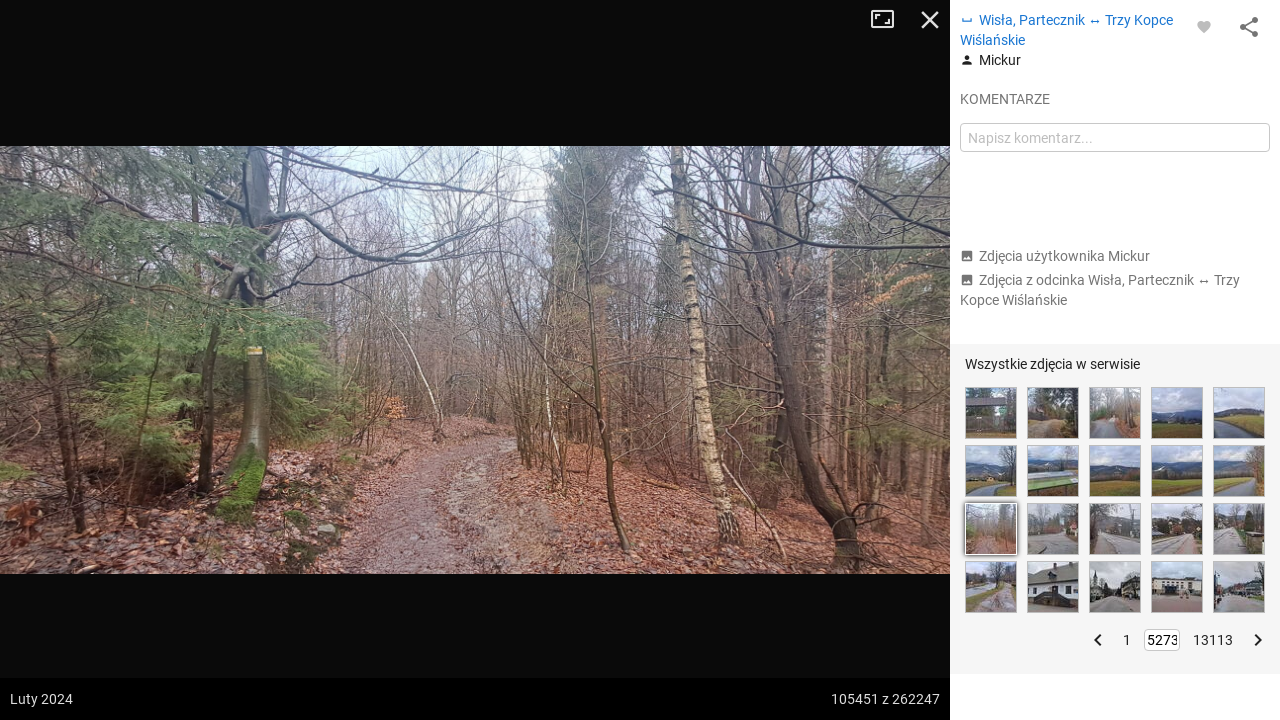

--- FILE ---
content_type: text/html; charset=utf-8
request_url: https://mapa-turystyczna.pl/photo/172293
body_size: 45580
content:
<!DOCTYPE html>
<html lang="pl" class="ts-map-layout" data-store="{&quot;panelMobileState&quot;:&quot;anchored&quot;,&quot;panelShown&quot;:true}">
<head>
	<meta http-equiv="Content-Type" content="text/html; charset=utf-8" />
	<meta name="viewport" content="width=device-width, initial-scale=1, user-scalable=no" />
    <meta name="description" content="Autor: Mickur, data wykonania: luty 2024, Beskid Śląski. Zobacz inne zdjęcia z ciekawych miejsc i szlaków." />
<meta name="robots" content="index, follow" />
<meta name="referrer" content="always" />
<meta property="fb:app_id" content="277370475722527" />
<meta property="og:title" content="Zdjęcie z odcinka Wisła, Partecznik - Trzy Kopce Wiślańskie" />
<meta property="og:description" content="Autor: Mickur, data wykonania: luty 2024, Beskid Śląski." />
<meta property="og:type" content="website" />
<meta property="og:url" content="https://mapa-turystyczna.pl/photo/172293" />
<meta property="og:image" content="https://cdn.mapa-turystyczna.pl/photo/172293.jpg" />
<meta property="og:site_name" content="mapa-turystyczna.pl" />
<meta property="og:locale" content="pl_PL" />
    <title>Zdjęcie: Wisła, Partecznik - Trzy Kopce Wiślańskie | mapa-turystyczna.pl</title>
	<link rel="preload" href="//cdn.mapa-turystyczna.pl/photo/172293.jpg" as="image" />
	<link rel="preconnect" href="//tile.mapa-turystyczna.pl" />
	<link rel="preconnect" href="//cdn.mapa-turystyczna.pl" />
	<link rel="preload" href="/images/layout/main-sprite@2x.png" as="image" />
<link rel="preload" href="/fonts/material-icons.v9.woff2" as="font" type="font/woff2" crossorigin />
<link rel="preload" href="/fonts/mt.v8.woff2" as="font" type="font/woff2" crossorigin />
<link rel="preload" href="/fonts/roboto-v20-latin_latin-ext-regular.woff2" as="font" type="font/woff2" crossorigin />
<link rel="preload" href="/fonts/roboto-v20-latin_latin-ext-500.woff2" as="font" type="font/woff2" crossorigin />
<link rel="preload" href="/fonts/roboto-v20-latin_latin-ext-700.woff2" as="font" type="font/woff2" crossorigin />
<link rel="preload" href="/fonts/roboto-v20-latin_latin-ext-300.woff2" as="font" type="font/woff2" crossorigin />
<link rel="icon" sizes="128x128" type="image/png" href="/images/icon128.png" />
<link rel="icon" type="image/png" sizes="16x16" href="/favicon-16.png" />
<link rel="icon" type="image/png" sizes="32x32" href="/favicon-32.png" />
<link rel="apple-touch-icon" href="/apple-touch-icon.png" />
<link rel="manifest" href="/manifest.json" />
<link rel="author" href="/humans.txt" />
<meta name="theme-color" content="#eee" />
<meta name="msapplication-config" content="/browserconfig.xml" />

	<meta name="apple-itunes-app" content="app-id=1102153681, affiliate-data=ct=webpage&amp;pt=11659809" />
    <link rel="stylesheet" type="text/css" media="screen,print" href="/cache/dfb7ad16.css" />
	<script async="async" src="https://securepubads.g.doubleclick.net/tag/js/gpt.js"></script>
<script>
    var googletag = googletag || {};
    googletag.cmd = googletag.cmd || [];
    googletag.cmd.push(function() {
        googletag.pubads().disableInitialLoad();
        googletag.enableServices();
    });
</script>
	    <script async="async" src="//cdn-a.yieldlove.com/v2/yieldlove.js?mapa-turystyczna.pl"></script>
        <script src="/cache/7e614d87.js" defer="defer"></script>
<script src="/cache/e900d0cd.js" defer="defer"></script>
	<link rel="preconnect" href="//www.google-analytics.com" />
<script async="async" src="https://www.googletagmanager.com/gtag/js?id=G-7V2TS7YXL4"></script>
<script>
window.dataLayer = window.dataLayer || [];
function gtag(){dataLayer.push(arguments);}

window.ts = window.ts || {};
window.ts.analytics = window.ts.analytics || (function() {var q=[];return{setEnabled:function(){q.push(arguments[0]);},send:function(){q.push(arguments);},queue: q};})();

gtag('consent', 'default', {
	'ad_storage': 'denied',
	'analytics_storage': 'denied',
	'ad_user_data': 'denied',
	'ad_personalization': 'denied',
	'wait_for_update': 500
});
ts.analytics.send('js', new Date());
ts.analytics.send('set', 'user_properties', {
	'logged_in': 'false'
});

document.addEventListener('DOMContentLoaded', function() {
	$(document).ajaxComplete(function(e, xhr, o) {
		ts.analytics.send('config', 'G-7V2TS7YXL4', {
			'page_path': o.url
		});
	});
});
</script>
	<script>
	document.addEventListener('DOMContentLoaded', function() {
		$.ajax({ url: 'https://connect.facebook.net/pl_PL/sdk.js', dataType: "script", cache: true, success: function() {
			if (window['FB'] !== undefined) { /* FB in IE is sometimes undefined */				
				FB.init({ appId: '277370475722527', version: 'v8.0' });
			}
		}, global: false});
	});
</script></head>
<body class="ts-notransition">
			<div class="ts-map-layout__wrapper">
		<div class="ts-map-layout__map-wrapper--panel-shown ts-map__wrapper ts-map-layout__map-wrapper">
						<div class="ts-map ts-map--main"
    data-zoom="10"
    data-tiles-url="/dat" 
    data-version="5250"
    data-attribution-url="/informacje-licencyjne"
    data-legend-url="/legenda"
    data-custom-layers="[&quot;avalanche&quot;,&quot;forest-camp&quot;,&quot;dogs&quot;,&quot;photos&quot;,&quot;activities&quot;]"
    data-premium-url="/premium"    
    data-premium="false"
    data-logged-in="false"
    data-request-login-message="&lt;p&gt;Zaloguj się, aby w pełni korzystać z aplikacji.&lt;/p&gt;
&lt;div class=&quot;ts-snack__buttons&quot;&gt;
	&lt;a class=&quot;ajax-link mdl-button mdl-js-button mdl-button--primary ts-snack__button&quot;
		rel=&quot;nofollow&quot;
		data-container=&quot;.overlay-window-content&quot; 
		data-track-event=&quot;User,Open login form,Tooltip&quot; 
		href=&quot;/login&quot;&gt;Zaloguj się&lt;/a&gt;
	&lt;a class=&quot;ajax-link mdl-button mdl-js-button ts-snack__button&quot;
		rel=&quot;nofollow&quot;
		data-container=&quot;.overlay-window-content&quot;
		data-track-event=&quot;User,Open register form,Tooltip&quot;
		href=&quot;/register&quot;&gt;Zał&oacute;ż konto&lt;/a&gt;
&lt;/div&gt;"
     data-center=""></div>

    
    <div class="hidden">
	<div class="ts-layers__layer-item-wrapper ts-layers__avalanche-layer">
		<ul class="ts-layers__layer-item-types">
					<li class="ts-layers__layer-item-type">
				<label class="mdl-radio mdl-js-radio">
					<input 
						type="radio"
						name="avalanche"
						value="regions"
						checked="checked"						class="mdl-radio__button ts-layers__avalanche-input" />
					<span class="mdl-radio__label">Stopnie zagrożenia lawinowego</span>
				</label>
			</li>
					<li class="ts-layers__layer-item-type">
				<label class="mdl-radio mdl-js-radio">
					<input 
						type="radio"
						name="avalanche"
						value="grm"
												class="mdl-radio__button ts-layers__avalanche-input" />
					<span class="mdl-radio__label">Graficzna Metoda Redukcyjna</span>
				</label>
			</li>
					<li class="ts-layers__layer-item-type">
				<label class="mdl-radio mdl-js-radio">
					<input 
						type="radio"
						name="avalanche"
						value="prm"
												class="mdl-radio__button ts-layers__avalanche-input" />
					<span class="mdl-radio__label">Profesjonalna Metoda Redukcyjna</span>
				</label>
			</li>
					<li class="ts-layers__layer-item-type">
				<label class="mdl-radio mdl-js-radio">
					<input 
						type="radio"
						name="avalanche"
						value="areas"
												class="mdl-radio__button ts-layers__avalanche-input" />
					<span class="mdl-radio__label">Obszary zagrożone lawinami</span>
				</label>
			</li>
					<li class="ts-layers__layer-item-type">
				<label class="mdl-radio mdl-js-radio">
					<input 
						type="radio"
						name="avalanche"
						value="slo"
												class="mdl-radio__button ts-layers__avalanche-input" />
					<span class="mdl-radio__label">Nachylenie zboczy</span>
				</label>
			</li>
					<li class="ts-layers__layer-item-type">
				<label class="mdl-radio mdl-js-radio">
					<input 
						type="radio"
						name="avalanche"
						value="asp"
												class="mdl-radio__button ts-layers__avalanche-input" />
					<span class="mdl-radio__label">Wystawy (wszystkie)</span>
				</label>
			</li>
					<li class="ts-layers__layer-item-type">
				<label class="mdl-radio mdl-js-radio">
					<input 
							type="radio"
							name="avalanche"
							value="asp-sep"
							class="mdl-radio__button ts-layers__avalanche-input" />
					<span class="mdl-radio__label">Wystawy (poszczególne)</span>
				</label>
				<ul class="ts-layers__avalanche-aspects">
											<li class="ts-layers__avalanche-aspect">
							<label>
								<input value="asp-n" type="checkbox" checked="checked" class="ts-layers__avalanche-input" data-requires="asp-sep"/>
								<span class="ts-layers__avalanche-aspect-label">N</span>
							</label>
						</li>
											<li class="ts-layers__avalanche-aspect">
							<label>
								<input value="asp-ne" type="checkbox"  class="ts-layers__avalanche-input" data-requires="asp-sep"/>
								<span class="ts-layers__avalanche-aspect-label">NE</span>
							</label>
						</li>
											<li class="ts-layers__avalanche-aspect">
							<label>
								<input value="asp-e" type="checkbox"  class="ts-layers__avalanche-input" data-requires="asp-sep"/>
								<span class="ts-layers__avalanche-aspect-label">E</span>
							</label>
						</li>
											<li class="ts-layers__avalanche-aspect">
							<label>
								<input value="asp-se" type="checkbox"  class="ts-layers__avalanche-input" data-requires="asp-sep"/>
								<span class="ts-layers__avalanche-aspect-label">SE</span>
							</label>
						</li>
											<li class="ts-layers__avalanche-aspect">
							<label>
								<input value="asp-s" type="checkbox"  class="ts-layers__avalanche-input" data-requires="asp-sep"/>
								<span class="ts-layers__avalanche-aspect-label">S</span>
							</label>
						</li>
											<li class="ts-layers__avalanche-aspect">
							<label>
								<input value="asp-sw" type="checkbox"  class="ts-layers__avalanche-input" data-requires="asp-sep"/>
								<span class="ts-layers__avalanche-aspect-label">SW</span>
							</label>
						</li>
											<li class="ts-layers__avalanche-aspect">
							<label>
								<input value="asp-w" type="checkbox"  class="ts-layers__avalanche-input" data-requires="asp-sep"/>
								<span class="ts-layers__avalanche-aspect-label">W</span>
							</label>
						</li>
											<li class="ts-layers__avalanche-aspect">
							<label>
								<input value="asp-nw" type="checkbox"  class="ts-layers__avalanche-input" data-requires="asp-sep"/>
								<span class="ts-layers__avalanche-aspect-label">NW</span>
							</label>
						</li>
									</ul>
			</li>
		</ul>
	</div>
</div>

    <div class="ts-map--photos-data hidden" data-gallery-url="/photo/1/nearby"></div>
		</div>
		<div class="ts-map-layout__content" style="height: 251px;">
			
<header class="ts-layout__header ts-layout__header--map-layout">
	
		
	<a href="/"
		class="ts-logo"
		data-track-event="Content,Logo">mapa-turystyczna.pl	</a>

			<ul class="ts-header-menu">		
		<li class="ts-header-menu__item">	
		<span id="signed-out-dropdown" class="ts-main-header__signed-out-link">
			<button class="mdl-button mdl-js-button mdl-button--icon ts-icon-color" aria-label="Zaloguj się">
				<i data-material-icon="person_outline" class="material-icons ts-mdl-menu__icon"></i>
			</button>
		</span>				
		<ul class="mdl-menu mdl-menu--bottom-left mdl-js-menu mdl-js-ripple-effect ts-mdl-menu--with-icons" data-mdl-for="signed-out-dropdown">
			<li><a class="mdl-menu__item ajax-link" data-container=".overlay-window-content" data-track-event="User,Open login form,Header" href="/login"><i data-material-icon="person_outline" class="material-icons ts-mdl-menu__icon"></i> Zaloguj się</a></li>
			<li><a class="mdl-menu__item ajax-link" data-container=".overlay-window-content" data-track-event="User,Open register form,Header" href="/register"><i data-material-icon="person_add" class="material-icons ts-mdl-menu__icon"></i> Załóż konto</a></li>
		</ul>
	</li>
		
	<li class="ts-header-menu__item">
		<span class="ts-notifications__button ts-js-inactive" 
		data-request-login="&lt;p&gt;Zaloguj się, aby w pełni korzystać z aplikacji.&lt;/p&gt;
&lt;div class=&quot;ts-snack__buttons&quot;&gt;
	&lt;a class=&quot;ajax-link mdl-button mdl-js-button mdl-button--primary ts-snack__button&quot;
		rel=&quot;nofollow&quot;
		data-container=&quot;.overlay-window-content&quot; 
		data-track-event=&quot;User,Open login form,Tooltip&quot; 
		href=&quot;/login&quot;&gt;Zaloguj się&lt;/a&gt;
	&lt;a class=&quot;ajax-link mdl-button mdl-js-button ts-snack__button&quot;
		rel=&quot;nofollow&quot;
		data-container=&quot;.overlay-window-content&quot;
		data-track-event=&quot;User,Open register form,Tooltip&quot;
		href=&quot;/register&quot;&gt;Zał&oacute;ż konto&lt;/a&gt;
&lt;/div&gt;">
	<span class="mdl-button mdl-button--icon">
		<span class="ts-notifications__icon">
			<i class="material-icons ts-icon-color"
					data-material-icon="notifications_none"></i>
		</span>
	</span>
</span>
	</li>
	<li class="ts-header-menu__item">
		<button id="menu-dropdown" class="mdl-button mdl-js-button mdl-button--icon ts-icon-color" data-track-event="Content,Menu" aria-label="Pokaż/ukryj menu">
			<i data-material-icon="more_vert" class="material-icons"></i>
		</button>
		
<ul class="mdl-menu mdl-menu--bottom-right mdl-js-menu mdl-js-ripple-effect ts-mdl-menu--with-icons" data-mdl-for="menu-dropdown" data-mdl-menu-offset-bottom="50">
    <li><a href="/premium" class="mdl-menu__item mdl-menu__item--full-bleed-divider" data-track-event="Content,Link - Premium"><i class="ts-mdl-menu__icon big-icon-only icon-only icon-star"></i> Premium</a></li>
    <li><a href="https://www.facebook.com/mapaturystycznapl" class="mdl-menu__item " data-track-event="Content,Link - Facebook" target="_blank" rel="nofollow noopener"><i data-material-icon="facebook" class="ts-mdl-menu__icon material-icons"></i> Facebook</a></li>
    <li><a href="https://blog.mapa-turystyczna.pl" class="mdl-menu__item mdl-menu__item--full-bleed-divider" data-track-event="Content,Link - Blog" target="_blank" rel="noopener"><i data-material-icon="rss_feed" class="ts-mdl-menu__icon material-icons"></i> Blog</a></li>
    <li><a href="https://apps.apple.com/pl/app/mapa-turystyczna/id1102153681?l=pl" class="mdl-menu__item " data-track-event="Content,iOS app" target="_blank" rel="nofollow noopener"><i class="ts-mdl-menu__icon big-icon-only icon-only icon-apple"></i> Aplikacja na iOS</a></li>
    <li><a href="https://play.google.com/store/apps/details?id=pl.mapa_turystyczna.app&amp;referrer=utm_source%3Dwww-menu" class="mdl-menu__item mdl-menu__item--full-bleed-divider" data-track-event="Content,Android app" target="_blank" rel="nofollow noopener"><i data-material-icon="android" class="ts-mdl-menu__icon material-icons"></i> Aplikacja na Androida</a></li>
    <li><a href="/faq" class="mdl-menu__item " data-track-event="Content,Link - FAQ"><i data-material-icon="help_outline" class="ts-mdl-menu__icon material-icons"></i> FAQ</a></li>
    <li><a href="/pomoc" class="mdl-menu__item " data-track-event="Content,Link - Help"><i data-material-icon="support" class="ts-mdl-menu__icon material-icons"></i> Pomoc</a></li>
    <li><a href="/legenda" class="mdl-menu__item mdl-menu__item--full-bleed-divider ajax-link" data-track-event="Content,Link - Legend" data-container=".overlay-window-content"><i data-material-icon="map" class="ts-mdl-menu__icon material-icons"></i> Legenda</a></li>
    <li><a href="/wspolpraca" class="mdl-menu__item " data-track-event="Content,Link - Partnership"><i data-material-icon="people" class="ts-mdl-menu__icon material-icons"></i> Współpraca</a></li>
    <li><a href="/regulamin" class="mdl-menu__item " data-track-event="Content,Link - Terms of use"><i data-material-icon="menu_book" class="ts-mdl-menu__icon material-icons"></i> Regulamin</a></li>
    <li><a href="/polityka-prywatnosci" class="mdl-menu__item mdl-menu__item--full-bleed-divider" data-track-event="Content,Link - Privacy policy"><i data-material-icon="security" class="ts-mdl-menu__icon material-icons"></i> Polityka prywatności</a></li>
    <li><a href="/wspomoz-nas" class="mdl-menu__item mdl-menu__item--full-bleed-divider" data-track-event="Content,Link - Donate us"><i class="ts-mdl-menu__icon big-icon-only icon-only icon-gift"></i> Wspomóż nas</a></li>
    <li><a href="mailto:admin@mapa-turystyczna.pl?subject=Zapytanie%20ze%20strony&body=Zanim%20napiszesz%20e-mail,%20zobacz%20czy%20nie%20ma%20odpowiedzi%20na%20twoje%20pytanie%20na%20stronie%20FAQ%20lub%20Pomoc%20:)%0D%0A%0D%0Ahttps://mapa-turystyczna.pl/faq%0D%0Ahttps://mapa-turystyczna.pl/pomoc%0D%0A" class="mdl-menu__item " data-track-event="Content,Link - Contact"><i data-material-icon="email" class="ts-mdl-menu__icon material-icons"></i> Napisz do nas</a></li>

<li><a href="mailto:admin@mapa-turystyczna.pl" class="ts-js-copy-to-clipboard ts-copy-address mdl-menu__item ts-secondary-text-color" data-track-event="Content,Link - Copy email address" data-copy-to-clipboard-success="Adres e-mail został skopiowany do schowka" data-copy-to-clipboard-failure="Wciśnij Ctrl+c lub Cmd+c, aby skopiować adres e-mail"><i data-material-icon="content_copy" class="ts-mdl-menu__icon material-icons"></i> <span class="ts-js-copy-to-clipboard-content">admin@mapa-turystyczna.pl</span></a></li>
</ul>	</li>
</ul>	
			<button class="mdl-button mdl-js-button mdl-button--raised mdl-button--colored mdl-js-ripple-effect ts-map-layout__show-map">Pokaż mapę</button>
	
	</header>

		
			<button type="button" class="ts-map-layout__toggle-panel"><i data-material-icon="chevron_left" class="material-icons ts-map-layout__toggle-panel-icon"></i><span class="ts-map-layout__toggle-panel-text" data-show-text="Pokaż panel" data-hide-text="Ukryj panel">Ukryj panel</span></button>
			<div class="ts-tabs"
				data-store="{&quot;tabs&quot;:{&quot;route&quot;:{&quot;activePaneIndex&quot;:0,&quot;hideableHidden&quot;:false},&quot;search&quot;:{&quot;activePaneIndex&quot;:0,&quot;hideableHidden&quot;:false},&quot;recommend&quot;:{&quot;activePaneIndex&quot;:0,&quot;hideableHidden&quot;:true}},&quot;activeTab&quot;:&quot;route&quot;}">
				<nav class="ts-tab-labels ts-map-layout__panel-drag-handle">
					<a class="ts-tab-label ts-tab-label-active"
						href="#ts-tab-content-route"
						draggable="false"
						data-tab-name="route"
						data-track-event="Layout,Change tab,route">Planuj</a>
					<a class="ts-tab-label" 
						href="#ts-tab-content-search" 
						draggable="false"
						data-tab-name="search"
						data-track-event="Layout,Change tab,search">Szukaj</a>	
					<a class="ts-tab-label" 
						href="#ts-tab-content-recommend" 
						draggable="false"
						data-tab-name="recommend"
						data-track-event="Layout,Change tab,recommend">Polecane trasy</a>	
				</nav>		
				<div class="ts-tabs-contents-wrapper">
					<section 
	id="ts-tab-content-route" 
	data-tab-name="route"
	class="ts-tab-content-active-0 ts-tab-content ts-tab-content-active">	
	<div class="ts-tab-pane ts-tab-pane-fade">
		<div class="ajaxContentWrapper full-height">
			<div class="scrollable ts-scrollable--route">
				<div id="ac-routeForm" class="full-height">
											<div class="ts-route-form-wrapper">
	<div class="ts-route-form__top-actions">
		<div class="ts-route-form__dropdowns">
			<div class="ts-route-form__dropdown">
				<ul class="mdl-menu mdl-js-menu mdl-menu--absolute mdl-js-ripple-effect" data-mdl-for="ts-route-form__mode-chosen">
									<li><span class="mdl-menu__item ts-route-form__mode-option" data-value="hiking">Turystyczna</span></li>
									<li><span class="mdl-menu__item ts-route-form__mode-option" data-value="shortest">Najkrótsza</span></li>
									<li><span class="mdl-menu__item ts-route-form__mode-option" data-value="single_type">Preferuj jeden szlak</span></li>
								</ul>
				<span id="ts-route-form__mode-chosen" class="ts-route-form__dropdown-chosen">
					<i data-material-icon="arrow_drop_down" class="material-icons ts-route-form__dropdown-icon"></i><span class="ts-route-form__dropdown-chosen-value ts-route-form__mode-chosen-value">Turystyczna</span>
				</span>
			</div>			
			<div class="ts-route-form__dropdown ts-route-form__trail-type hidden">
				<div class="mdl-menu mdl-js-menu mdl-menu--absolute ts-route-form__trail-type-options" data-mdl-for="ts-route-form__trail-type-chosen">
					<span class="ts-route-form__trail-type-option ts-route-form__trail-type-option--any mdl-menu__item" data-value="">Dowolny</span>
										<div class="ts-route-form__trail-type-group">
						<span class="ts-route-form__trail-type-group-label mdl-menu__item">Szlak turystyczny</span>
						<div class="ts-route-form__trail-type-group-icons">
														<span class="ts-route-form__trail-type-option ts-route-form__trail-type-option--icon mdl-menu__item" data-value="1">
								<span class="ts-trail-type__icon ts-trail-type__icon--hiking_trail ts-trail-type__icon--red ts-trail-type__icon--medium" data-title="Szlak turystyczny czerwony"></span>			
							</span>
														<span class="ts-route-form__trail-type-option ts-route-form__trail-type-option--icon mdl-menu__item" data-value="2">
								<span class="ts-trail-type__icon ts-trail-type__icon--hiking_trail ts-trail-type__icon--blue ts-trail-type__icon--medium" data-title="Szlak turystyczny niebieski"></span>			
							</span>
														<span class="ts-route-form__trail-type-option ts-route-form__trail-type-option--icon mdl-menu__item" data-value="3">
								<span class="ts-trail-type__icon ts-trail-type__icon--hiking_trail ts-trail-type__icon--green ts-trail-type__icon--medium" data-title="Szlak turystyczny zielony"></span>			
							</span>
														<span class="ts-route-form__trail-type-option ts-route-form__trail-type-option--icon mdl-menu__item" data-value="4">
								<span class="ts-trail-type__icon ts-trail-type__icon--hiking_trail ts-trail-type__icon--yellow ts-trail-type__icon--medium" data-title="Szlak turystyczny żółty"></span>			
							</span>
														<span class="ts-route-form__trail-type-option ts-route-form__trail-type-option--icon mdl-menu__item" data-value="5">
								<span class="ts-trail-type__icon ts-trail-type__icon--hiking_trail ts-trail-type__icon--black ts-trail-type__icon--medium" data-title="Szlak turystyczny czarny"></span>			
							</span>
													</div>
					</div>
										<div class="ts-route-form__trail-type-group">
						<span class="ts-route-form__trail-type-group-label mdl-menu__item">Ścieżka dydaktyczna</span>
						<div class="ts-route-form__trail-type-group-icons">
														<span class="ts-route-form__trail-type-option ts-route-form__trail-type-option--icon mdl-menu__item" data-value="6">
								<span class="ts-trail-type__icon ts-trail-type__icon--hiking_trail_didactic ts-trail-type__icon--red ts-trail-type__icon--medium" data-title="Ścieżka dydaktyczna czerwona"></span>			
							</span>
														<span class="ts-route-form__trail-type-option ts-route-form__trail-type-option--icon mdl-menu__item" data-value="7">
								<span class="ts-trail-type__icon ts-trail-type__icon--hiking_trail_didactic ts-trail-type__icon--blue ts-trail-type__icon--medium" data-title="Ścieżka dydaktyczna niebieska"></span>			
							</span>
														<span class="ts-route-form__trail-type-option ts-route-form__trail-type-option--icon mdl-menu__item" data-value="8">
								<span class="ts-trail-type__icon ts-trail-type__icon--hiking_trail_didactic ts-trail-type__icon--green ts-trail-type__icon--medium" data-title="Ścieżka dydaktyczna zielona"></span>			
							</span>
														<span class="ts-route-form__trail-type-option ts-route-form__trail-type-option--icon mdl-menu__item" data-value="9">
								<span class="ts-trail-type__icon ts-trail-type__icon--hiking_trail_didactic ts-trail-type__icon--yellow ts-trail-type__icon--medium" data-title="Ścieżka dydaktyczna żółta"></span>			
							</span>
														<span class="ts-route-form__trail-type-option ts-route-form__trail-type-option--icon mdl-menu__item" data-value="10">
								<span class="ts-trail-type__icon ts-trail-type__icon--hiking_trail_didactic ts-trail-type__icon--black ts-trail-type__icon--medium" data-title="Ścieżka dydaktyczna czarna"></span>			
							</span>
														<span class="ts-route-form__trail-type-option ts-route-form__trail-type-option--icon mdl-menu__item" data-value="16">
								<span class="ts-trail-type__icon ts-trail-type__icon--hiking_trail_didactic ts-trail-type__icon--generic_didactic ts-trail-type__icon--medium ts-trail-type__icon--show-none" data-title="Ścieżka dydaktyczna"></span>			
							</span>
													</div>
					</div>
										<div class="ts-route-form__trail-type-group">
						<span class="ts-route-form__trail-type-group-label mdl-menu__item">Szlak spacerowy</span>
						<div class="ts-route-form__trail-type-group-icons">
														<span class="ts-route-form__trail-type-option ts-route-form__trail-type-option--icon mdl-menu__item" data-value="11">
								<span class="ts-trail-type__icon ts-trail-type__icon--hiking_trail_local ts-trail-type__icon--red ts-trail-type__icon--medium" data-title="Szlak spacerowy czerwony"></span>			
							</span>
														<span class="ts-route-form__trail-type-option ts-route-form__trail-type-option--icon mdl-menu__item" data-value="12">
								<span class="ts-trail-type__icon ts-trail-type__icon--hiking_trail_local ts-trail-type__icon--blue ts-trail-type__icon--medium" data-title="Szlak spacerowy niebieski"></span>			
							</span>
														<span class="ts-route-form__trail-type-option ts-route-form__trail-type-option--icon mdl-menu__item" data-value="13">
								<span class="ts-trail-type__icon ts-trail-type__icon--hiking_trail_local ts-trail-type__icon--green ts-trail-type__icon--medium" data-title="Szlak spacerowy zielony"></span>			
							</span>
														<span class="ts-route-form__trail-type-option ts-route-form__trail-type-option--icon mdl-menu__item" data-value="14">
								<span class="ts-trail-type__icon ts-trail-type__icon--hiking_trail_local ts-trail-type__icon--yellow ts-trail-type__icon--medium" data-title="Szlak spacerowy żółty"></span>			
							</span>
														<span class="ts-route-form__trail-type-option ts-route-form__trail-type-option--icon mdl-menu__item" data-value="15">
								<span class="ts-trail-type__icon ts-trail-type__icon--hiking_trail_local ts-trail-type__icon--black ts-trail-type__icon--medium" data-title="Szlak spacerowy czarny"></span>			
							</span>
														<span class="ts-route-form__trail-type-option ts-route-form__trail-type-option--icon mdl-menu__item" data-value="17">
								<span class="ts-trail-type__icon ts-trail-type__icon--hiking_trail_local ts-trail-type__icon--generic_local ts-trail-type__icon--medium ts-trail-type__icon--show-none" data-title="Szlak spacerowy"></span>			
							</span>
													</div>
					</div>
										<div class="ts-route-form__trail-type-group">
						<span class="ts-route-form__trail-type-group-label mdl-menu__item">Szlak św. Jakuba</span>
						<div class="ts-route-form__trail-type-group-icons">
														<span class="ts-route-form__trail-type-option ts-route-form__trail-type-option--icon mdl-menu__item" data-value="18">
								<span class="ts-trail-type__icon ts-trail-type__icon--jacobs_trail ts-trail-type__icon--jacobs_blue ts-trail-type__icon--medium ts-trail-type__icon--show-none" data-title="Szlak św. Jakuba"></span>			
							</span>
													</div>
					</div>
									</div>
				<span id="ts-route-form__trail-type-chosen" class="ts-route-form__dropdown-chosen">
					<i data-material-icon="arrow_drop_down" class="material-icons ts-route-form__dropdown-icon"></i><span class="ts-route-form__dropdown-chosen-value ts-route-form__trail-type-chosen-value">Dowolny</span>
				</span>
			</div>
		</div>
		<a href="/"
			class="ts-route-form__reset"
			data-track-event="Route form,Clear"
			aria-label="Wyczyść"><i class="material-icons" data-material-icon="close"></i></a>
	</div>
	<form id="routeForm" class="clearfix" data-max-waypoints-count="50" data-max-waypoints-message="Za dużo punktów na trasie." action="/route" method="post">	<input type="hidden" name="route[waypoint_1_coords]" id="route_waypoint_1_coords" /><input type="hidden" name="route[waypoint_2_coords]" id="route_waypoint_2_coords" /><input type="hidden" name="route[mode]" value="hiking" id="route_mode" /><input type="hidden" name="route[trail_type_id]" id="route_trail_type_id" />
	<div class="routeFormBase">	
		<div class="routeFields">
			<div class="ts-route-form__waypoints-wrapper">	
				<div class="mt-icon-start"></div>
				<div class="mt-icon-end"></div>
				<div class="ts-route-form__waypoints">	

																	<div class="ts-sortable-item formLine form-line-new">
						<div class="fields">		
							<span class="drag-icon-wrapper"
									data-for="route_waypoint_1">
								<i data-material-icon="more_vert" class="material-icons ts-drag-icon"></i>
							</span>				
							<input type="text" name="route[waypoint_1]" class="ts-route-form__autocomplete ts-route-form__waypoint" placeholder="Początek" data-autocomplete-type="q" id="route_waypoint_1" />							<button type="button" class="ts-js-clear-or-remove-node ts-clear-or-remove-node icon-ic_clear" aria-label="Wyczyść"></button>
						</div>
					</div>

						
													<div class="ts-sortable-item formLine form-line-new">
						<div class="fields">		
							<span class="drag-icon-wrapper"
									data-for="route_waypoint_2">
								<i data-material-icon="more_vert" class="material-icons ts-drag-icon"></i>
							</span>				
							<input type="text" name="route[waypoint_2]" class="ts-route-form__autocomplete ts-route-form__waypoint" placeholder="Cel" data-autocomplete-type="q" id="route_waypoint_2" />							<button type="button" class="ts-js-clear-or-remove-node ts-clear-or-remove-node icon-ic_clear" aria-label="Wyczyść"></button>
						</div>
					</div>

						
								
				</div>
			</div>
			<div class="ts-route-form__actions">
				<span class="smaller ts-addnode ts-route-form__action ts-text-link-color--dark ts-inactive" data-track-event="Route form,Add waypoint"><i data-material-icon="add" class="material-icons material-icons--medium material-icons--middle"></i> dodaj punkt</span>
				<span class="smaller ts-revertroute ts-route-form__action ts-text-link-color--dark" data-track-event="Route form,Revert route"><i data-material-icon="swap_vert" class="material-icons material-icons--medium material-icons--middle"></i> odwróć trasę				</span>
				<span class="ts-route-form__auto-plan">
					<input type="checkbox" class="ts-route-form__auto-plan-checkbox ts-js-tooltip" id="ts-auto-plan-checkbox" checked="checked" title="Włącz/wyłącz automatyczne planowanie"/>
					<label for="ts-auto-plan-checkbox" class="ts-route-form__auto-plan-label smaller ts-text-link-color--dark">
						planuj automatycznie					</label>
					<button type="submit" data-track-event="Route form,Click Plan button" class="ajaxSubmit mdl-button mdl-js-button mdl-button--raised mdl-button--colored mdl-js-ripple-effect">Planuj</button>
					<script>
						try{document.getElementById('ts-auto-plan-checkbox').checked = localStorage.getItem('mt-autoplan') !== 'false';}catch(e){}
					</script>
				</span>
				
			</div>
		</div>
	</div>
</form>
</div>
																							
				</div>
				<aside class="ts-home-recommended-routes ts-column-pad ts-tabs-hideable">
					
		<section>	
		<h1 class="section-label ts-recommended-routes-section-label">Polecane trasy</h1>
			<span class="ts-recommended-routes-region-name">Tatry</span>
	<div class="ts-recommended-routes-list-wrapper" data-context-type="region">
		<ul class="ts-recommended-routes-list">
				<li class="ts-recommended-routes-list-item ts-basic-line-height">
				
				<div class="ts-recommended-routes-list-item-photo">
							

						 
			<div class="ts-photos-thumbs--thumbnail">
				<a href="/photo/26105/route/3hzl"
	class="ts-photos-thumbs__photo ts-photos-thumbs__photo--1 ajax-link"
	data-track-event="Route details,Open gallery,@href"
	data-container="#ac-gallery"
	aria-label="Liečebný Dom, Solisko, rázc. ↔ Štrbské Pleso, rázcestie pred Heliosom [Szczyrbskie Pleso]"
	style="background-image:url(//cdn.mapa-turystyczna.pl/images/cache/p26105-118x85c.jpg)">
	<img
		src="//cdn.mapa-turystyczna.pl/images/cache/p26105-118x85c.jpg"
		width="118"
		height="85"
		alt="Liečebný Dom, Solisko, rázc. ↔ Štrbské Pleso, rázcestie pred Heliosom [Szczyrbskie Pleso]"
		class="ts-photos-thumbs__photo-img" />
</a>			</div>
								</div>
			
			<div class="ts-recommended-routes-data">
				<a href="/route/3hzl"
						class="ts-recommended-routes-route-data"
						data-bounds="m;M8L6I`;N2&gt;4XDGDlCDDlP;AEo"
						data-profile="{&quot;name&quot;:&quot;Vodosp\u00e1d Skok \u2013 Predn\u00e9 Solisko&quot;,&quot;distance&quot;:10.968911494303283,&quot;ascent&quot;:819.031445983212,&quot;descent&quot;:473.61271567970766,&quot;time&quot;:286,&quot;encoded&quot;:&quot;M9@N&gt;\\;N:A3T1=cJX1:_2`19W4[1&lt;o:d1&gt;W2`GSA_14W2&gt;S19W3?k2:o3G[GSGSCo1Ao1&lt;o=S19W11T1I_:dMo2@dDc15`@k49`@l2?\\1X11T@X1:`9o45h1&lt;o49`?c2KlGSM\\32g19l17oM\\22kEX=SId&lt;_16T1Jg1OT1?_18PA_?PJW1ET1:_1BP18c27l1Lc2G`CoBh12[11h1A[DP1;gIP;W3h1OgEl16gIP24S&lt;`28_4[OWBh14k8T28_27XIcC\\1Ao=SJk:c30kBS36_1W25[5c1&gt;WGg1Ck11S15_EkOW3TMo1k1&lt;o&gt;o18c;X1&lt;[A`1Bc&gt;o1ES4\\23_5P1D_21d22W1D`2No3h24g@lJWEX13c;X36_LTGS@X11g4\\K_1k1K[JkJWdK_7`1Ck10_GS6k@k7`10_2&lt;X1&lt;[2B`A_3T11gGg14W1JS12[GSEW3S1;S9\\1CW9o11g3S3&gt;c1Cl25oEX1K[:dCo?dLSK`16S5d1MW19l2HSJX27k1k1:_8h15_=g13c=S1=cP16SH\\2FW27l1&lt;o@l1MkEX1HWDPNc14l1EgM\\14W10`1&gt;k1&gt;l1JSGh19kEl10_K`BS2_Mo4o1&lt;[12\\23_2;P1HW1Gd1MW21P1MW1Jh1A[25\\20o3G\\1@S1@h1&gt;WGh2N[DPLg;X20[1Cl2Jc29h1FoOX1Lc1X1Fo6X1:_14lEk16T?c2HT9[2&gt;h7`Dd@l&gt;\\19lM\\1F\\1CX30XOl2@P6X1@T3T2@P5d1Mlc1MlK`1&lt;\\F`:dId6kNd17oGh1F[1I`2Cg3Cd20[3E`10_OX16S?P26c3gJk&lt;_14W6k35k17\\&gt;[3T2@c6XM[A_14W1D_H[Jk25[P1K[El3&gt;c1&gt;l2L_1?`2HS1A\\25[M\\29S4o3E_1I_1K[2HgOW14W26c2?o31_2&gt;S17[1;S1D_12[35kHo2MSNc3J_=g27W16S20[2&lt;WA_Ic17[1Ao1?_GTHo41\\15_58h1X3=\\=T31`NcLT1Bc:c2HgP19W1CW2:o3;_1Ck29S1Og1D_1JSEk1D_Ic2KW5c3=[?d2No1OT2Ec2B`3Hc4LX;k=h1F[28`2Jc2?\\19kGh24S1D`JW18d;k29h5d50dBg5NdEW2JP1D_1I`54[37h5&gt;[2MT4Dg=T2Cg&lt;`2Hg1Gd1=c15`2Ec27l3Ag27X2Ak=h2Io1Eh2Ec3Fh4O[46\\4@o2&lt;l48kEX30W13c3KS1Gc33[@X3Kg32h3AS56l2Ak66h20[3IX5&gt;o79T1ES2Od12[21PC[2N\\GS:d16gJW1;S7`14W1ET19k14X1@S2HT2EcIP32S1;h2Ec1Bd36_35X40S5&lt;`3Ik5GT1Gc2Hh3IW64l32g58h&gt;o2@P1&gt;k57`1Gc71PM[27X12o16T39c41\\2&gt;S2L`2=_30lBSH\\11S1&gt;lGSIP21c29h48W4BX29S30X2Do35X29g2Jd38[2D\\2D[18d2CSNd3Cc1JT2Jc1Eh2MS1&gt;X3Dk1Jh&lt;_6X3=o1Gd26c14l2=_16h85W40h32g1D`4GW2@d4H_2AXEk&lt;`OWA`5Ok3&lt;h3Go1OT1HkNP86_4:h;k1&gt;W2=_13P;Ao5K`1CWGTD@k9=X1ESId4NS2&gt;T5Lg3AT4Ig2JP37g1F\\1D_M\\:d1@h1=c12\\14W15`99_&lt;EP2&lt;W2Ed34c2Kl3;_21PPP@k1A[17[2:[12o16S1=c14W4[22W6l13c@XOWJl2&gt;S1GP3:kH\\11g:P1D_8g1Hk2KW48k23_2L_34c84c36_Ho52_=g1FoOW1:_11S1;g2&lt;W1F[4IS1&gt;k38[3&gt;c70[1A[39c12[Nc46[2CS4=W2AW1JS2B_24S22k1?_CoOW=S2:[=h1&gt;W19XJWGh1@S1K\\25o2Ed1Fo18P2AW1F\\33[?d4Fc;X1Lc7_2HS4=k4&lt;c6Gc14W37g9o3B[IP5:c16T6Fo=h4M_5P14W1X5HoC[94_1X3DWNd1K[9\\9o1;T1Lc8S13c?c25oJX3=[11h28_PP1K[2;cCoJkEWH[1OS1KoPP21P4Lk21d56WNd27k1Bd1Hk2Fl1@S2&gt;h1Og16T1&lt;o14X1@g19l20o11h2:oBh2:[&lt;`25[2`1OSc2Kk4\\1N_?d20[12\\25[2B`4BW1K\\4LW22l5F_1Ml4DgBh18c14l1=c1;T1A[29h1Fo3B\\1D_5GT27W77X3=o17\\H[1Bd14k1D`1&gt;W5Nd6Mk4:T51W2?\\25[2:\\Mo43l19k1ET&lt;_3AT17[1=PK_1@h16S57`4Ac35l2&gt;S1Ld10_1HXCo3:XEW37h10_21d9[16T:P49`1Oh26P12\\LT;X11T&lt;`17\\1k37h14k2OP19W17\\LSGTOWEl1:_2EP5:cGh27WBT3:kd5;k=S2B_EW1K[1;S29g;W1:_1l1;g?P1&lt;[M\\19W22X1D_1Gd1;SIdM[K`1@SJl2=_8T20o2_2Do18c:&gt;[Lg@;g1l3AS@l2MS;l11gK`2&gt;g36`6&lt;o2EP45g7N\\;7o1:`34c19X32g2@d7@c19l2CS1F\\2;c3Fh4Ac4GX4LW22l13c2KX1Eg1Eh16g1BP2:[Ol1MW14X2&gt;g19l3J_:P31_P52_4[2&lt;kBS1Bc1@S2Do1@S2HgDc29g4[26cIP1Lc1=P16S1Bd3g33\\Gh34P1l1K\\Gg2D\\20o2Od4?S1CX2Ak1;T3L[1=P5M[1F\\4Ig12\\24g1;h1?_5Lh4Dg21d1Og1=P1Lc17\\2Kk21P49_17\\4H_34P?LS5JX@HW3Hd75o50d93W31`3G[5:P3O_7JP6CW4Nh2&lt;k37T2&lt;kPP1EhNP6@hGT67\\Jl4NTBh2CT8g1Bd;W1=P8TJX@l1K\\@k2=`2MgK`Ek7I\\19W21d1&gt;W1Ld1Mk2G`=T2EPDc2KX22W4?T3E_1@h;W3&lt;T8g37hOk27X4o2&lt;lId1;T3g2CT1Mk4Ad1Bc3&lt;h1@S48lNc1Ml1W31`1Jg2&gt;h2@c26dGS21d1I_14X2Do6X46[Bh2G_14X1Mk3=\\3IW1ET16S2;dGS26P1&gt;k2&gt;T5P55d24h1@h17\\3B\\C\\6&gt;XP38\\6X3MP1N`2@P2@P30X2=`3;`Jl26d1GP1Jh2;d18d29h1@T1Cl1;T16h1;h1LP:6l9AP1=P11h11T8h1HlGg2Ed;k11hJkOl:P39P14l3B\\Ol2?\\LT43X@W1=dLS2Ed6XOXBS@XLg28`&gt;o2Al1Jg2B`12o20\\Ho3?X1MW2&gt;T3Go3B\\3IkLT1Og5;l6Jg11h2@c1&gt;l34c1Cl29g8CP40g1CX10_1:`1;S17\\21c3NX:1kLT37g16h1Hk?P12[3E`5=gIP@WK`1A[1GP2?[24h2B_1&lt;\\1OSNP2L_?d;kDd14WA`22k1&lt;\\1N_1ET1&gt;W:PNc=TCo55P32g2@P2Do4LX3?kPP1W13dC[1F\\dIPM\\GT5d16hBg2Ed3S24T&gt;\\22XA`2Ch9\\24T6W1Oh6k18PEX1?`1BP1HXEX2;dJl3Khd36`Ek4:T3g3&lt;h=S1&gt;l16S3&lt;T9\\1Hl4[Jl12o51XJk3&lt;hOk1@T9o1Ml1HW1F\\1@g23`1@S15`F_JX3SDdDc3NX13c1F\\1JSM\\Gg2Od=S2&lt;XEW2I\\1W1OTEk25\\P1Gd?c14l&gt;o13PK_1BdGS1EhNc2B`8g1Cl&gt;[1@TJWOX14k13dLg1JT8g1N`4[13d&lt;_LhHoNd6k23`17o2JP1Eg3&gt;d11g2&gt;T1&lt;o35X?c1JhBS1;h@k21d@W1BdGg18d&gt;o22lLg23`8T19X7_2&lt;X&lt;_2B`6l1=dH[3L\\@k1CX5c2:\\Lg33\\EW3IXBS1LdIc1Gd;kM\\;k&lt;`&gt;oIP&lt;_14l@W1JT:cNd;W=hJW@l=SBT9[1;hA_21P4[3Nlc4NTPPLhPK`11S1D`2I[2&gt;h13cJl22k1BP16g26P=S1Bd15_F`JW1:`Ho7`16g5d1&gt;kGh1MW13P1&gt;WA`1;g1&gt;X19kEl1F[EX3S1EhOXJlLhBT3HP=hBh1Gd6kBhA`El1OT19XOl21dM[H\\11gBhC[El5c8hNd?dH\\14l7`DP16TEl1K\\IdNPOl22lIdId1CXH\\11hDc3S33[?d1LcNd1CWJl&gt;[19lF`1GP?c11h19k8T14kBT6W19l1BdIP8h;l=S;X30WDd?c19X1EhA`2_&gt;\\1CWEl6WDP16h&lt;`:d16hJW16h1@S2@d5P1=P1:_13dNP16T1CkEl1FoEl&lt;_Dd:d@X2ChEX6kF`1=c2&lt;X3S1=dIcId15_10`:cLT26cK`JkH\\7_1F\\4[@X;WJX5cGT?PGh5cBT@lJX?d19X:c1?`Ok@l3T=TdDP25o19XcGT11gA`2_A`=TEl4oM\\11g1=P3h14X15_14XdEl1XIP;kF`DcA`C[El2_M\\4\\LT@l13dEkEX6kNPP21P@k15`6WGhEk?dM[GT&gt;oBhc&quot;,&quot;elevations&quot;:&quot;:KJnLgFWD_FYDe9U;[4k2P4]5bIeDW?_Me?W1=c7a2m3dHm1@]=k8oKo:i9m3o5U&gt;g3ai5W3m3e8Q3]6S4e7Q1g:Q7i:[9i6[5U7i2g5[2k:]&lt;[:m8e&lt;i8S8U7c:o:[;m;W=Y@i&gt;o@YDS?a5]5S;e3g6U5U;W4g4U5U2a3W:Y?i5W7o6W8W5k&lt;i=g9YJ_;c8k2U3Q4S7a8m5m3Wdj[2m=S5S6Sk1Y1Q2[7S7i5Wan1hg5Y2c4m4_3g6c2e1g3VdCkMU?S?[&gt;Y=_8Q9U6i1Q1d4`1k2dg2U4Q2Q8g6U4[7[3i7m&gt;i=c3U1o3Q1S2m@k2S:U1]1ZT8Q9o@e=a&gt;Q9U9Y&gt;[7_4Y6im[1g4cmi2k3Uk3c8e8Y6S1f3o5Y6mGi8k?i:]=e5i1o5c3[E_17_19a2i&gt;m?a4_7[3k5g=_Ac8S5o5]9]=Q8c7U2Y2S4i3e7W6m;S;YAQ7W5S8oOQOU&gt;k9WCU?c:_:]3U1m6[8Q7S9S7Y8c4k6];WFU&lt;Q9W&gt;U6U=UBU6W3m=[6]6]1o3]1i5_&gt;];W;W=W&gt;[&lt;i:mGU&gt;i:S6ag6a4Q5SGa?gEe&gt;c1g3WBQ:[3Q3[1W]OW9a11i1U1R3P9b6T1b1o\\V;_2PPHoP9f5`2_3c1Z2R2X4X6b1l1\\d2c3h14cPPPlkPPJl&lt;m3iAf3W6g9Y1_[2V4n3l;\\@f7l6l5c6e2g8ej6h5T4`1f7U3e9c&gt;o9U2cVl1T5R6n2fP7j3c7a12UP15`6[2Q3`:Z;h7f4^5n5h2l3^k4Q1U2f2V3f1\\&gt;e8Qi2V3e5X4^1g15f6h8Z8PER2m9[4^Aj:VCb9`7n&gt;`4ng1ng3[9^7XJP&gt;V6V3b3`9^7PT1e2Y1U1W3k5W2k5_;e4U2W1Z5j?^8\\2\\h2a5W8_Dm1Ao5Q2oo2oc1S7b[1W7[1]2X7\\?Z3X;R9\\5`2V6n:j1`lj1a4n6V3X5^8b8l5T7^=`:X@^H`9b5\\BhDn6T4TBf4h6P7R;f7R?R13P&gt;bCR1n?dIfAjOTP3V1@`14VNl&gt;j9b;n7j=h&gt;`6\\1KP;l8d@d:h8V8T9VId;P9V@`5X3cEXEb17VBdBR1^:Z8V6mE]:Q2e9f8h:T6f9RHh?PLX1EXCj11RJl1;R1:b13R10`I^Eb@nD\\4=^B`:j&lt;nDl3^8ZMj15`Kb15f8^FX5n1P@f&lt;`@j&gt;`Kd;XE\\[MfU1h:^2DVBZ=h:h17R:n9d3X11j6X:ZL`10hCZ&lt;Z2j3h2b2l4R2`2fIR;f16\\P]6oX9f1R6]1g2X3T2P1[1_4b:j4b5j1R2_3P1a9]9^2T8h5P5k4RBk:a@Y7a`5n5S:]&gt;l&lt;^@`@j&lt;\\DV5f5b6n:^BdBZ&gt;R1V5]8g8h5hk7_@b7T&gt;T=d?P;^3j;n7Zo:\\4d&lt;^=X9n:R7n1S5jR5j1^f^1m1U1T3R1X1i5[1o2n&lt;RC\\JjPV\\4[1\\1R@ZHXCn:TD`Y1o7b&gt;Z5bBV6X:^Lb&gt;XFf:d12n=T@^F`17d&gt;d:T&lt;\\6T8ZBn5X3j8h5X8\\EnDh&gt;b@^HhBVFZOlHT7h:bBP&lt;d7X@R;n=f8h=f;f4`4bIbMX1=hLV?`HP@T=T:XQ=PAl1&lt;XMRBdChDV@f&gt;d10\\:P?f=\\&gt;V:b?bO\\13b;Z9PLf11TCP;V;^=nCPMZITAl:b=^=j;f&lt;P&gt;l8nDl;`=f10Z2m8T?R8f1T&quot;,&quot;segments&quot;:[{&quot;node_id&quot;:1535,&quot;trail_id&quot;:2144,&quot;node_name&quot;:&quot;Vodosp\u00e1d Skok&quot;,&quot;node_icon&quot;:&quot;node&quot;,&quot;latitude&quot;:49.153558999999994,&quot;longitude&quot;:20.045061,&quot;elevation&quot;:1780.9507939196897,&quot;type&quot;:&quot;trail&quot;,&quot;colors&quot;:&quot;yellow&quot;,&quot;trail_types&quot;:[{&quot;category&quot;:&quot;hiking_trail&quot;,&quot;color&quot;:&quot;yellow&quot;}],&quot;communiques_ids&quot;:&quot;&quot;,&quot;distance&quot;:4.310920904556763,&quot;time&quot;:90,&quot;time_back&quot;:120,&quot;total_distance&quot;:0,&quot;total_time&quot;:0,&quot;length&quot;:313,&quot;rank&quot;:35555},{&quot;node_id&quot;:1531,&quot;trail_id&quot;:11663,&quot;node_name&quot;:&quot;\u0160trbsk\u00e9 Pleso, r\u00e1zcestie pred Heliosom&quot;,&quot;node_icon&quot;:&quot;node&quot;,&quot;latitude&quot;:49.123483,&quot;longitude&quot;:20.063989,&quot;elevation&quot;:1350,&quot;type&quot;:&quot;trail&quot;,&quot;colors&quot;:&quot;red,yellow&quot;,&quot;trail_types&quot;:[{&quot;category&quot;:&quot;hiking_trail&quot;,&quot;color&quot;:&quot;red&quot;},{&quot;category&quot;:&quot;hiking_trail&quot;,&quot;color&quot;:&quot;yellow&quot;}],&quot;communiques_ids&quot;:&quot;&quot;,&quot;distance&quot;:0.856125638566965,&quot;time&quot;:15,&quot;time_back&quot;:15,&quot;total_distance&quot;:4.310920904556763,&quot;total_time&quot;:90,&quot;length&quot;:60,&quot;rank&quot;:54656},{&quot;node_id&quot;:8144,&quot;trail_id&quot;:11662,&quot;node_name&quot;:&quot;Lie\u010debn\u00fd Dom, Solisko, r\u00e1zc.&quot;,&quot;node_icon&quot;:&quot;node&quot;,&quot;latitude&quot;:49.119875,&quot;longitude&quot;:20.057392999999998,&quot;elevation&quot;:1353.0085400000105,&quot;type&quot;:&quot;trail&quot;,&quot;colors&quot;:&quot;red,blue,yellow&quot;,&quot;trail_types&quot;:[{&quot;category&quot;:&quot;hiking_trail&quot;,&quot;color&quot;:&quot;red&quot;},{&quot;category&quot;:&quot;hiking_trail&quot;,&quot;color&quot;:&quot;blue&quot;},{&quot;category&quot;:&quot;hiking_trail&quot;,&quot;color&quot;:&quot;yellow&quot;}],&quot;communiques_ids&quot;:&quot;&quot;,&quot;distance&quot;:0.037776583818248714,&quot;time&quot;:1,&quot;time_back&quot;:1,&quot;total_distance&quot;:5.167046543123728,&quot;total_time&quot;:105,&quot;length&quot;:5,&quot;rank&quot;:14927},{&quot;node_id&quot;:1530,&quot;trail_id&quot;:2142,&quot;node_name&quot;:&quot;Lie\u010debn\u00fd Dom, Solisko&quot;,&quot;node_icon&quot;:&quot;node&quot;,&quot;latitude&quot;:49.119613,&quot;longitude&quot;:20.057094,&quot;elevation&quot;:1347,&quot;type&quot;:&quot;trail&quot;,&quot;colors&quot;:&quot;red&quot;,&quot;trail_types&quot;:[{&quot;category&quot;:&quot;hiking_trail&quot;,&quot;color&quot;:&quot;red&quot;}],&quot;communiques_ids&quot;:&quot;&quot;,&quot;distance&quot;:2.3327838257762092,&quot;time&quot;:50,&quot;time_back&quot;:40,&quot;total_distance&quot;:5.204823126941977,&quot;total_time&quot;:106,&quot;length&quot;:137,&quot;rank&quot;:28776},{&quot;node_id&quot;:1527,&quot;trail_id&quot;:2147,&quot;node_name&quot;:&quot;Pod Furkotskou doliou&quot;,&quot;node_icon&quot;:&quot;node&quot;,&quot;latitude&quot;:49.132425999999995,&quot;longitude&quot;:20.037011,&quot;elevation&quot;:1456.9999999996242,&quot;type&quot;:&quot;trail&quot;,&quot;colors&quot;:&quot;yellow&quot;,&quot;trail_types&quot;:[{&quot;category&quot;:&quot;hiking_trail&quot;,&quot;color&quot;:&quot;yellow&quot;}],&quot;communiques_ids&quot;:&quot;5,6&quot;,&quot;distance&quot;:1.8088074511435739,&quot;time&quot;:65,&quot;time_back&quot;:50,&quot;total_distance&quot;:7.537606952718186,&quot;total_time&quot;:156,&quot;length&quot;:110,&quot;rank&quot;:18077},{&quot;node_id&quot;:1534,&quot;trail_id&quot;:2146,&quot;node_name&quot;:&quot;\u0160kutnast\u00e1 po\u013eana&quot;,&quot;node_icon&quot;:&quot;node&quot;,&quot;latitude&quot;:49.146232,&quot;longitude&quot;:20.031802,&quot;elevation&quot;:1769.351999999917,&quot;type&quot;:&quot;trail&quot;,&quot;colors&quot;:&quot;blue&quot;,&quot;trail_types&quot;:[{&quot;category&quot;:&quot;hiking_trail&quot;,&quot;color&quot;:&quot;blue&quot;}],&quot;communiques_ids&quot;:&quot;5,6&quot;,&quot;distance&quot;:0.7791883408094546,&quot;time&quot;:15,&quot;time_back&quot;:15,&quot;total_distance&quot;:9.346414403861761,&quot;total_time&quot;:221,&quot;length&quot;:92,&quot;rank&quot;:24380},{&quot;node_id&quot;:1532,&quot;trail_id&quot;:2145,&quot;node_name&quot;:&quot;Chata pod Soliskom&quot;,&quot;node_icon&quot;:&quot;shelter&quot;,&quot;latitude&quot;:49.144141999999995,&quot;longitude&quot;:20.040985,&quot;elevation&quot;:1829.999999999638,&quot;type&quot;:&quot;trail&quot;,&quot;colors&quot;:&quot;red&quot;,&quot;trail_types&quot;:[{&quot;category&quot;:&quot;hiking_trail&quot;,&quot;color&quot;:&quot;red&quot;}],&quot;communiques_ids&quot;:&quot;&quot;,&quot;distance&quot;:0.8433087496320665,&quot;time&quot;:50,&quot;time_back&quot;:35,&quot;total_distance&quot;:10.125602744671216,&quot;total_time&quot;:236,&quot;length&quot;:117,&quot;rank&quot;:67015},{&quot;node_id&quot;:1533,&quot;trail_id&quot;:0,&quot;node_name&quot;:&quot;Predn\u00e9 Solisko&quot;,&quot;node_icon&quot;:&quot;node&quot;,&quot;latitude&quot;:49.149643999999995,&quot;longitude&quot;:20.039063,&quot;elevation&quot;:2116.999999999969,&quot;type&quot;:&quot;&quot;,&quot;colors&quot;:&quot;&quot;,&quot;trail_types&quot;:null,&quot;communiques_ids&quot;:&quot;&quot;,&quot;distance&quot;:0,&quot;time&quot;:0,&quot;time_back&quot;:0,&quot;total_distance&quot;:10.968911494303283,&quot;total_time&quot;:286,&quot;length&quot;:0,&quot;rank&quot;:45297}],&quot;type&quot;:&quot;v=foot,m=hiking&quot;,&quot;url&quot;:&quot;\/route\/3hzl&quot;,&quot;time_formatted&quot;:&quot;4:46 h&quot;}"
						data-profile-type="route">
					<span class="ts-typography--heading3 ts-recommended-routes-time">4:46 h <span class="with-dot-before with-dot-before-close">11 km</span></span>

										<span class="ts-recommended-routes-name">
						<span class="ts-recommended-routes-name-label">
							z:						</span>
						<span class="ts-recommended-routes-name-value">
							Vodospád Skok						</span><br />
						<span class="ts-recommended-routes-name-label">
							do:						</span>
						<span class="ts-recommended-routes-name-value">
							Predné Solisko						</span>
					</span>
										<span class="ts-recommended-routes-details-icon mdl-button mdl-button--fab mdl-button--mini-fab mdl-shadow--2dp"><i data-material-icon="keyboard_arrow_right" class="material-icons"></i></span>
				</a>
				<a href="/route/3hzl" 
						class="ajax-link ts-recommended-routes-details-link ts-js-tooltip" 
						title="Pokaż szczegóły trasy" 
						data-tooltip-placement="right" 
						data-container="#ac-routeForm"></a>
			</div>
		</li>
				<li class="ts-recommended-routes-list-item ts-basic-line-height">
				
				<div class="ts-recommended-routes-list-item-photo">
							

						 
			<div class="ts-photos-thumbs--thumbnail">
				<a href="/photo/86563/route/3su9t"
	class="ts-photos-thumbs__photo ts-photos-thumbs__photo--1 ajax-link"
	data-track-event="Route details,Open gallery,@href"
	data-container="#ac-gallery"
	aria-label="Polana Strążyska ↔ Polana Strążyska, odejście szlaku żółtego"
	style="background-image:url(//cdn.mapa-turystyczna.pl/images/cache/p86563-118x85c.jpg)">
	<img
		src="//cdn.mapa-turystyczna.pl/images/cache/p86563-118x85c.jpg"
		width="118"
		height="85"
		alt="Polana Strążyska ↔ Polana Strążyska, odejście szlaku żółtego"
		class="ts-photos-thumbs__photo-img" />
</a>			</div>
								</div>
			
			<div class="ts-recommended-routes-data">
				<a href="/route/3su9t"
						class="ts-recommended-routes-route-data"
						data-bounds="m;M;BGNP;L42Ol:F&lt;l@K5TC[86G_"
						data-profile="{&quot;name&quot;:&quot;Dolina ku Dziurze \u2013 Dolina Bia\u0142ego (g\u00f3rne pi\u0119tro)&quot;,&quot;distance&quot;:13.241088266879995,&quot;ascent&quot;:842.681971397972,&quot;descent&quot;:562.8941179766529,&quot;time&quot;:309,&quot;encoded&quot;:&quot;M;M=G`;L&lt;G=`8g1Ck4\\3:W1X=?WP;HW9\\7FW=T&lt;&gt;S1ES;8cCo6Bc10_7B_Dc5BSK`3J_F`2MS6l2L_7_24gIc38o&gt;o2@c3T2;cPP3KS2Io2&lt;k1Mk2=_2MS40S50c2AW4NS2:[26c1MW37S24S2HS45g6Bc38[3:W24S49_3Ik50c;;S9E[2L_43W1D_3AS27k61g2Io5C[LS30W19k20o3Cc1Eg9:g7B_4J[30k1OgEW2AW6l3Fg26c96o7HS3Mc1;S3J_:d3KS2N[41[3FS5M[1Ko54o3=o29g19k2Ak1Lc3&lt;g=SOk4o3Ag1;g1A[Bg68c1;g15_C[1I_1?_Lg&gt;o1I_9o21c3S2:[8T4J[NP2:[=T1I_1l22k?c33[17[2KW19k3AS14W36_17o4;[1HW41[1D_H[3g1K[5P2@c3h1K[6l1;S3h1:_4\\1AoBh15_6XM[1XIc6W11S?c2=_1HW19WEk7I[57_31_1I_2Mg22k75o3Hc38[2&lt;k1&lt;[;k3Cc=g4Ig1D_5Ek14k2Kk1&gt;k4NS4&lt;c4BW4=W3Cc12o1OS9o1K[5c2D[:d1JS&gt;[1MW=h:2_Mo2AkNc2Oc9o25[7_24S@XBgP1?_1X2I[Ic2&lt;W4o1&gt;k2_11S&gt;oDcF_GgGg20[1Og4E[30kM[9oPP1OgNcEk1W8Hc49`Co:PM[;X19k@X2OcA`2Ec3T1JS:PPP1JT9o2Ed3S2OdA_19l@WM\\;WDP9o8Hd49_El1X1OhNdPPM\\:P4E\\30l20\\1OhGhGhDdF`11T?P1&gt;l2`2&lt;X5P2I\\Id1?`1WBhP24T@W25\\7`2Od:P2AlNd:2`NP1MX=g1JT&gt;\\2D\\:c1K\\5d1OT:P3Cd13P4BX4=X4NT4&lt;d2Kl1&gt;l5El14l4Ih1D`3Cd=h1&lt;\\;l38\\2&lt;l76P3Hd2Mh22l31`1I`7I\\57`19XEl2=`1HX11T?dId6XM\\1W15`6W1BPBg1:`4[1;T3g1K\\6k2@d3g1K\\4oH\\3h41\\1D`4;\\1HX36`18P3AT14X2KX19l33\\17\\22l?d1I`1k2:\\=S4J\\Mo2:\\8S21d3T1I`:PLh?P1I`1?`15`C\\68d1;h1A\\Bh3Ah1;hOl5P3&lt;h=T2Al1Ld29h19l55P3&gt;P5M\\1LP41\\3FT3KT2N\\3J`:c3Md1;T97P7HT3Fh26d2AX6k1OhEX4J\\30l9:h7B`3Cd1Eh19l21PLT30X2JP5C\\27l61h1D`3AT2L`43X;;T9E\\3Il50d24T49`38\\3:X45h6Bd24T2HT1MX37T2:\\26d2AX4NT40T50d2=`2MT2&lt;l1Ml3KT2JPPP3KS2Io2&lt;k1Mk2=_2MS40S50c2AW4NS2:[26c1MW37S24S2HS45g6Bc38[3:W24S49_3Ik50c;;S9E[2L_43W1D_3AS27k61g2Io5C[LS30W19k20o3Cc1Eg9:g7B_4J[30k1OgEW2AW6l3Fg26c96o7HS3Mc1;S3J_:d3KS2N[41[3FS5M[1Ko54o3=o29g19k2Ak1Lc3&lt;g=SOk4o3Ag1;g1A[Bg68c1;g15_C[1I_1?_Lg&gt;o1I_9o21c3S2:[8T4J[NP2:[=T1I_1l22k?c33[17[2KW19k3AS14W36_17o4;[1HW41[1D_H[3g1K[5P2@c3h1K[6l1;S3h1:_4\\1AoBh15_6XM[1XIc6W11S?c2=_1HW19WEk7I[57_31_1I_2Mg22k75o3Hc38[2&lt;k1&lt;[;k3Cc=g4Ig1D_5Ek14k2Kk1&gt;k4NS4&lt;c4BW4=W3Cc12o1OS9o1K[5c2D[:d1JS&gt;[1MW=h:2_Mo2AkNc2Oc9o25[7_24S@XBgP1?_1X2I[Ic2&lt;W4o1&gt;k2_11S&gt;oDcF_GgGg20[1Og4E[30kM[9oPP1OgNcEk1W8Hc49`Co:PM[;X19k@X2OcA`2Ec3T1JS:PPPEk29h&gt;\\18P19X2OdH\\21dC[IPBSH\\2;d8&gt;d1D`4Ad1:`4BXJW2Jd6l2KlHo3&lt;hOk4J\\=h9DhIc57`1&gt;W37h1Ko7@P3g3Fh3h59\\=h56lH\\7D\\1k5GT1I`67\\15`1LdOl4M`&gt;\\5&lt;`K_24T7_28`Dd3;`GT1A\\PJlLg1&gt;lP1CX7_2I\\JX2&lt;l8h2Ch&lt;`25\\=S3Kh@X2;d11T34d13P:GT8S2AXA_23`EW17\\6W2AX@X1=d1&gt;l1Bd1;h29h35X69XJX2G`?P46\\&gt;o7HT8T5M\\5P4&lt;P3g4C`3T2N\\BT2MhEW53h1N`&gt;KP&lt;`30X1W3?XGh1HX;X29T8S31`PP9[1LP5d1Jh;W1Gd1Fo3Md1CW4M`4[2MhC\\1ClJW28`K_1Jh11g3Cd3Bo6ETEk37h37S9AP29g34d3S2Od7`2MhEl5JXIc37h4o32hHo5EX1?_3Cd23_46\\11g29h5P28`11T1HX6X1JhH[2&lt;XGg24T21c2Kl2G_2L`1&lt;o30l4o2Od9o1@hEX1&gt;XPP29h7_1&gt;lP1HXP1@hIP2&gt;T22l1:`1;h19l10`4=l1MX2;d1&gt;l3Kh29h1LP16h2Od6&gt;l25\\34P2:\\21P3AhId2&lt;X22X79h:0d11T28`3g1;TDc26d1&lt;o2Kl1Ko31`2B_3KhOW29hLg2Ed@W3J`;k46\\A`29h10`BT1@TOk2Hh2Ak1LP1;g1K\\&gt;o1ETDP1Hl1@h2&gt;T3Fh3?X4BX54\\4Kd2CT14l34d1=P1&gt;l6l13POl;k28`1Eg1Hl2&lt;W2;P4E[4&gt;`2FW46\\Nc2HhA_4Fd20[92d16S7JPGg47dJl1I`Gh;X18d1k;l;WNdOW18d1Og2;d2FW22X1JS43l33[49`37S2L`24g8&gt;P67[40h33o82h3&gt;c2JdIc20\\?P4GX25\\1@TF`13d2`52`@l2KX1Hk1A\\P34d24h75\\2G`7Ed1OT4=l6X34P1JhId27l2=`2Ch58T64X20\\3Md29T6;T19l30X1CX2;P1BP1LP1JhIP4NT2@P34d29T14X1ET1=P29T2CT:P1LP&lt;_9GXMo5Bh9o4LX?d2FX12\\34d1MX4FP12\\39d@l2KlGT34dNd6MX2Hh9&lt;P1Ld;3d23`2AXId2AX2:\\1GP3Cd2&gt;T3&gt;d1LdNd2D\\Lg5Ol4Dg3?XGg3Dl17[1=d5d4Fd34P2JP2CT1OT2OP1@h3:l9\\;l1F\\&gt;\\2Ed37T2B`?d1=P16S1CX2B_30l1Gc2Jd1X8&gt;P1F\\3Kh=T7MT18P2Ch&gt;\\13dC[PP13cC\\2Cg&gt;[7MS17o3Kg=S8=o1F[2Jc1W30k1Gd1CW2B`1&lt;o16T2B_?c2Ec37S1F[&gt;[9[;k1@g3:k1OS2No2Io2CS4Fc33o1=c5c3Dk17\\3?WGh5Ok4Dh2D[Lh1LcNc2&gt;S3&gt;c1Fo3Cc2AW2:[2AWIc;3c23_9;o1Lc6MW2Hg34cNc2KkGS39c@k4Eo12[34c1MW2FW12[4LW?c5Bg:P9GWNP1Ko&lt;`2CS9o1&lt;o29S14W1ES34c29S4NS2?o1JgHo1Ao1Ko1CW2:o19k30W29S6;S20[3Mc58S64W2=_2CgIc27k33o1Jg4=k6W7Ec1OS75[2G_34c24g1A[P2KW1Hl52_@k13c2_1@SF_4GW25[20[&gt;o2JcId82g3&gt;d40g34P8=o67\\2L_24h49_37T43k33\\22W1JT2;c2FX18c1OhNcOX;k;X18c1lGg;WJk1I_Gh47c16T7Io20\\92cA`4FcNd2Hg2FX46[4E\\4&gt;_2&lt;X2:o1Eh1Hk;l28_12oOk1&gt;k6k34c1&lt;o2CS14k54[4Kc3?W4BW2&gt;S3Fg1Hk1@g1ESCo1K[?P1Ko1;h2Hg2Al1@SOl10_BSA_29g;l46[@X3J_Lh2EcOX29g2B`3Kg1LP31_1=P2KkDd26c3h1;S11S28_79g:0c2&lt;W22W3AgIc2:[20o25[33o2Oc6&gt;k1Ko16g3Kg29g2;c1&gt;k4=k1MW19k10_1:_1;g2&gt;S22k1@gHo1HWP1&gt;kP29g7`&quot;,&quot;elevations&quot;:&quot;5A:\\2^YGhLf5a9lLU;_:e6[&gt;_7S3Qab1X1]PIT@RHP10jBX&lt;f=b=ZV3W1Z3\\KV9^5S2[YY8h8^16l;l3fKTLV5[4a6j7]fD^4f9j;V2l1g6W2n5m2e2WTPR=hMR&gt;l;V&lt;VBP1d5j9Z8TA\\1R2Y\\b1Rd1c\\l1d7hCX7\\1=n6n9TBZ4R5jAZ@PH\\2\\5dChGl&lt;b;b7b1Q1P12`1l1Y1a`YW2P2Z2hk3[1PDZ1;`=lPYYb3V5R7fDRBl&lt;dP&lt;cBkDQ7e5Q3UaZZP=k1;_DYo3\\l2g2Y1oXZ_1b1Z1k12_o1R7a;a&lt;aGkCg5c2[H[?oAY5i4QBY9S6m1=m7[CW7g1ck[1dc1Qa[2Z1QA[8S9Y5i1cAo&lt;U;U&gt;kMQ=gQPS2X2f5n2m6X1h2k;U9i4eD]e7^6i4b5\\LUKS3e;k16k8]8gZZ2\\5T9]KU3[1Y3XU=Y=a&lt;eBW10iGo@QISPIT@RHP10jBX&lt;f=b=ZV3W1Z3\\KV9^5S2[YY8h8^16l;l3fKTLV5[4a6j7]fD^4f9j;V2l1g6W2n5m2e2WTPR=hMR&gt;l;V&lt;VBP1d5j9Z8TA\\1R2Y\\b1Rd1c\\l1d7hCX7\\1=n6n9TBZ4R5jAZ@PH\\2\\5dChGl&lt;b;b7b1Q1P12`1l1Y1a`YW2P2Z2hk3[1PDZ1;`=lPYYb3V5R7fDRBl&lt;dP:d1V6j?b&lt;T&lt;P2ER1;f19`10fGh10R1&lt;d1NX1;^15V23`FfIVOdHhJj7V1[@hKlLnH\\=X5Q5hLf;jIb3Z?n:d15l9\\6R1MnMV12VLjM\\lDk&gt;[6m&lt;dOP21b1@d1&gt;j1NlMZGX13^1NV:T&lt;V^3R4_PS3g5o7a10_Hc?kB[@g11mCWEa1CY&gt;TA_Ek1E_5cESNc=U=Q7aFYKoCU&lt;o5a4d?`8WMS:aBeP1ec:k;YCi&lt;c;o17QKk17_6_11\\PD]1;g&gt;W1;h6V1f3Z5om1`3g3i?oFmGaAe&lt;Y:g&lt;i@oKSLg1AQ1L_2AaFc15a=eDiI]8c8UD]6g:[Lg1:i&lt;U2`3a3]1mo3m:i6Y1R1]:]2o18gEc17cHUEU1;W:m9c17eAo3[BWCcO[1Q4W2]&lt;];Y=kGQ?gCU8c6]I_4U2j3j6i5YDo4S2_8k;_?S;m&lt;iAe:c3U11Y:oGSR2P6_@o@]9S&lt;e5U1d1Q1n6\\1T4_@iAg9e3b9aBo17cBY1&gt;eOQ&lt;kP&lt;lOR1&gt;fBZ17dCP9b3a9fAh@j4`1S6[1m1R1c5V&lt;f9T@^AP6`1oQGT;P11Z3V:dAf&lt;j;n?T;`8l2`4TEP5Z6j3i2i4VI`6^8dCV?hGR=l;Z&lt;^2^4X1RO\\CdBX3\\BP17f9d:n1;XEVHV17dEd18h3P:^1^1Q6Z:j3n1P1n3^3b2_&lt;V1:jLh:\\6hD^8V8dI^Dj=f15bFd2Ab1L`1ARLhKTAP&lt;j:h&lt;ZAfGbFn@P3j3h1_n6P3Y1e6U1;g&gt;X1;hD^P11[6`17`Kl17R&lt;P&lt;dCj;Z:ld1f&quot;,&quot;segments&quot;:[{&quot;node_id&quot;:195,&quot;trail_id&quot;:263,&quot;node_name&quot;:&quot;Dolina ku Dziurze&quot;,&quot;node_icon&quot;:&quot;node&quot;,&quot;latitude&quot;:49.278859999999995,&quot;longitude&quot;:19.943804,&quot;elevation&quot;:907.9042176001684,&quot;type&quot;:&quot;trail&quot;,&quot;colors&quot;:&quot;black&quot;,&quot;trail_types&quot;:[{&quot;category&quot;:&quot;hiking_trail&quot;,&quot;color&quot;:&quot;black&quot;}],&quot;communiques_ids&quot;:&quot;&quot;,&quot;distance&quot;:0.3826088848152265,&quot;time&quot;:5,&quot;time_back&quot;:5,&quot;total_distance&quot;:0,&quot;total_time&quot;:0,&quot;length&quot;:18,&quot;rank&quot;:50673},{&quot;node_id&quot;:201,&quot;trail_id&quot;:264,&quot;node_name&quot;:&quot;Dolina Str\u0105\u017cyska, parking&quot;,&quot;node_icon&quot;:&quot;node&quot;,&quot;latitude&quot;:49.278707999999995,&quot;longitude&quot;:19.93862,&quot;elevation&quot;:904.2671616000964,&quot;type&quot;:&quot;trail&quot;,&quot;colors&quot;:&quot;red&quot;,&quot;trail_types&quot;:[{&quot;category&quot;:&quot;hiking_trail&quot;,&quot;color&quot;:&quot;red&quot;}],&quot;communiques_ids&quot;:&quot;&quot;,&quot;distance&quot;:1.9472408846811167,&quot;time&quot;:40,&quot;time_back&quot;:35,&quot;total_distance&quot;:0.3826088848152265,&quot;total_time&quot;:5,&quot;length&quot;:103,&quot;rank&quot;:360641},{&quot;node_id&quot;:258,&quot;trail_id&quot;:3497,&quot;node_name&quot;:&quot;Polana Str\u0105\u017cyska&quot;,&quot;node_icon&quot;:&quot;node&quot;,&quot;latitude&quot;:49.263028,&quot;longitude&quot;:19.929702,&quot;elevation&quot;:1042,&quot;type&quot;:&quot;trail&quot;,&quot;colors&quot;:&quot;black&quot;,&quot;trail_types&quot;:[{&quot;category&quot;:&quot;hiking_trail&quot;,&quot;color&quot;:&quot;black&quot;}],&quot;communiques_ids&quot;:&quot;&quot;,&quot;distance&quot;:0.12877335257113234,&quot;time&quot;:3,&quot;time_back&quot;:3,&quot;total_distance&quot;:2.3298497694963434,&quot;total_time&quot;:45,&quot;length&quot;:10,&quot;rank&quot;:114880},{&quot;node_id&quot;:2467,&quot;trail_id&quot;:3497,&quot;node_name&quot;:&quot;Polana Str\u0105\u017cyska, odej\u015bcie szlaku \u017c\u00f3\u0142tego&quot;,&quot;node_icon&quot;:&quot;node&quot;,&quot;latitude&quot;:49.261913,&quot;longitude&quot;:19.92998,&quot;elevation&quot;:1052.7919520000016,&quot;type&quot;:&quot;trail&quot;,&quot;colors&quot;:&quot;black&quot;,&quot;trail_types&quot;:[{&quot;category&quot;:&quot;hiking_trail&quot;,&quot;color&quot;:&quot;black&quot;}],&quot;communiques_ids&quot;:&quot;&quot;,&quot;distance&quot;:0.12877335257113234,&quot;time&quot;:3,&quot;time_back&quot;:3,&quot;total_distance&quot;:2.458623122067476,&quot;total_time&quot;:48,&quot;length&quot;:10,&quot;rank&quot;:44698},{&quot;node_id&quot;:258,&quot;trail_id&quot;:264,&quot;node_name&quot;:&quot;Polana Str\u0105\u017cyska&quot;,&quot;node_icon&quot;:&quot;node&quot;,&quot;latitude&quot;:49.263028,&quot;longitude&quot;:19.929702,&quot;elevation&quot;:1042,&quot;type&quot;:&quot;trail&quot;,&quot;colors&quot;:&quot;red&quot;,&quot;trail_types&quot;:[{&quot;category&quot;:&quot;hiking_trail&quot;,&quot;color&quot;:&quot;red&quot;}],&quot;communiques_ids&quot;:&quot;&quot;,&quot;distance&quot;:1.947240884681117,&quot;time&quot;:35,&quot;time_back&quot;:40,&quot;total_distance&quot;:2.5873964746386084,&quot;total_time&quot;:51,&quot;length&quot;:103,&quot;rank&quot;:114880},{&quot;node_id&quot;:201,&quot;trail_id&quot;:264,&quot;node_name&quot;:&quot;Dolina Str\u0105\u017cyska, parking&quot;,&quot;node_icon&quot;:&quot;node&quot;,&quot;latitude&quot;:49.278707999999995,&quot;longitude&quot;:19.93862,&quot;elevation&quot;:904.2671616000964,&quot;type&quot;:&quot;trail&quot;,&quot;colors&quot;:&quot;red&quot;,&quot;trail_types&quot;:[{&quot;category&quot;:&quot;hiking_trail&quot;,&quot;color&quot;:&quot;red&quot;}],&quot;communiques_ids&quot;:&quot;&quot;,&quot;distance&quot;:1.9472408846811167,&quot;time&quot;:40,&quot;time_back&quot;:35,&quot;total_distance&quot;:4.534637359319725,&quot;total_time&quot;:86,&quot;length&quot;:103,&quot;rank&quot;:360641},{&quot;node_id&quot;:258,&quot;trail_id&quot;:3497,&quot;node_name&quot;:&quot;Polana Str\u0105\u017cyska&quot;,&quot;node_icon&quot;:&quot;node&quot;,&quot;latitude&quot;:49.263028,&quot;longitude&quot;:19.929702,&quot;elevation&quot;:1042,&quot;type&quot;:&quot;trail&quot;,&quot;colors&quot;:&quot;black&quot;,&quot;trail_types&quot;:[{&quot;category&quot;:&quot;hiking_trail&quot;,&quot;color&quot;:&quot;black&quot;}],&quot;communiques_ids&quot;:&quot;&quot;,&quot;distance&quot;:0.12877335257113234,&quot;time&quot;:3,&quot;time_back&quot;:3,&quot;total_distance&quot;:6.481878244000842,&quot;total_time&quot;:126,&quot;length&quot;:10,&quot;rank&quot;:114880},{&quot;node_id&quot;:2467,&quot;trail_id&quot;:337,&quot;node_name&quot;:&quot;Polana Str\u0105\u017cyska, odej\u015bcie szlaku \u017c\u00f3\u0142tego&quot;,&quot;node_icon&quot;:&quot;node&quot;,&quot;latitude&quot;:49.261913,&quot;longitude&quot;:19.92998,&quot;elevation&quot;:1052.7919520000016,&quot;type&quot;:&quot;trail&quot;,&quot;colors&quot;:&quot;black&quot;,&quot;trail_types&quot;:[{&quot;category&quot;:&quot;hiking_trail&quot;,&quot;color&quot;:&quot;black&quot;}],&quot;communiques_ids&quot;:&quot;&quot;,&quot;distance&quot;:1.017253228269884,&quot;time&quot;:40,&quot;time_back&quot;:30,&quot;total_distance&quot;:6.610651596571974,&quot;total_time&quot;:129,&quot;length&quot;:65,&quot;rank&quot;:44698},{&quot;node_id&quot;:189,&quot;trail_id&quot;:241,&quot;node_name&quot;:&quot;Czerwona Prze\u0142\u0119cz&quot;,&quot;node_icon&quot;:&quot;node&quot;,&quot;latitude&quot;:49.262803999999996,&quot;longitude&quot;:19.942553999999998,&quot;elevation&quot;:1301.000000000201,&quot;type&quot;:&quot;trail&quot;,&quot;colors&quot;:&quot;black&quot;,&quot;trail_types&quot;:[{&quot;category&quot;:&quot;hiking_trail&quot;,&quot;color&quot;:&quot;black&quot;}],&quot;communiques_ids&quot;:&quot;&quot;,&quot;distance&quot;:0.4767477600287919,&quot;time&quot;:10,&quot;time_back&quot;:15,&quot;total_distance&quot;:7.627904824841858,&quot;total_time&quot;:169,&quot;length&quot;:35,&quot;rank&quot;:52565},{&quot;node_id&quot;:208,&quot;trail_id&quot;:305,&quot;node_name&quot;:&quot;Dolina Bia\u0142ego (g\u00f3rne pi\u0119tro)&quot;,&quot;node_icon&quot;:&quot;node&quot;,&quot;latitude&quot;:49.261393999999996,&quot;longitude&quot;:19.948089,&quot;elevation&quot;:1212.0000000004043,&quot;type&quot;:&quot;trail&quot;,&quot;colors&quot;:&quot;yellow&quot;,&quot;trail_types&quot;:[{&quot;category&quot;:&quot;hiking_trail&quot;,&quot;color&quot;:&quot;yellow&quot;}],&quot;communiques_ids&quot;:&quot;&quot;,&quot;distance&quot;:2.5682178410046728,&quot;time&quot;:55,&quot;time_back&quot;:75,&quot;total_distance&quot;:8.10465258487065,&quot;total_time&quot;:179,&quot;length&quot;:134,&quot;rank&quot;:119621},{&quot;node_id&quot;:234,&quot;trail_id&quot;:305,&quot;node_name&quot;:&quot;Dolina Bia\u0142ego&quot;,&quot;node_icon&quot;:&quot;node&quot;,&quot;latitude&quot;:49.277887,&quot;longitude&quot;:19.95714,&quot;elevation&quot;:920,&quot;type&quot;:&quot;trail&quot;,&quot;colors&quot;:&quot;yellow&quot;,&quot;trail_types&quot;:[{&quot;category&quot;:&quot;hiking_trail&quot;,&quot;color&quot;:&quot;yellow&quot;}],&quot;communiques_ids&quot;:&quot;&quot;,&quot;distance&quot;:2.568217841004672,&quot;time&quot;:75,&quot;time_back&quot;:55,&quot;total_distance&quot;:10.672870425875322,&quot;total_time&quot;:234,&quot;length&quot;:134,&quot;rank&quot;:174406},{&quot;node_id&quot;:208,&quot;trail_id&quot;:0,&quot;node_name&quot;:&quot;Dolina Bia\u0142ego (g\u00f3rne pi\u0119tro)&quot;,&quot;node_icon&quot;:&quot;node&quot;,&quot;latitude&quot;:49.261393999999996,&quot;longitude&quot;:19.948089,&quot;elevation&quot;:1212.0000000004043,&quot;type&quot;:&quot;&quot;,&quot;colors&quot;:&quot;&quot;,&quot;trail_types&quot;:null,&quot;communiques_ids&quot;:&quot;&quot;,&quot;distance&quot;:0,&quot;time&quot;:0,&quot;time_back&quot;:0,&quot;total_distance&quot;:13.241088266879995,&quot;total_time&quot;:309,&quot;length&quot;:0,&quot;rank&quot;:119621}],&quot;type&quot;:&quot;v=foot,m=hiking&quot;,&quot;url&quot;:&quot;\/route\/3su9t&quot;,&quot;time_formatted&quot;:&quot;5:09 h&quot;}"
						data-profile-type="route">
					<span class="ts-typography--heading3 ts-recommended-routes-time">5:09 h <span class="with-dot-before with-dot-before-close">13.2 km</span></span>

										<span class="ts-recommended-routes-name">
						<span class="ts-recommended-routes-name-label">
							z:						</span>
						<span class="ts-recommended-routes-name-value">
							Dolina ku Dziurze						</span><br />
						<span class="ts-recommended-routes-name-label">
							do:						</span>
						<span class="ts-recommended-routes-name-value">
							Dolina Białego (górne piętro)						</span>
					</span>
										<span class="ts-recommended-routes-details-icon mdl-button mdl-button--fab mdl-button--mini-fab mdl-shadow--2dp"><i data-material-icon="keyboard_arrow_right" class="material-icons"></i></span>
				</a>
				<a href="/route/3su9t" 
						class="ajax-link ts-recommended-routes-details-link ts-js-tooltip" 
						title="Pokaż szczegóły trasy" 
						data-tooltip-placement="right" 
						data-container="#ac-routeForm"></a>
			</div>
		</li>
		</ul>


</div>
	</section>	

	<div class="ts-recommended-routes-customize-link-wrapper">
		<a href="/route/recommend/region/4"
				class="ts-recommended-routes-customize-link ajax-link mdl-button mdl-button--colored" 
				data-container="#ts-routes-recommend"><i data-material-icon="settings" class="material-icons material-icons--medium"></i>
				Dopasuj polecane trasy</a>
	</div>
				</aside>
			</div>
		</div>
	</div>
	<div class="ts-tab-pane ts-tab-pane-fade">
		<div class="ajaxContentWrapper full-height">
			<div id="ac-route-element" class="clearfix">
			</div>
		</div>
	</div>
</section>

					<section 
	id="ts-tab-content-search"
	data-tab-name="search"
	class="ts-tab-content-active-0 ts-tab-content">
		<div class="ts-tab-pane ts-tab-pane-fade">
			<div class="ajaxContentWrapper full-height">
				<div class="scrollable">
					<div id="ac-searchForm" class="ts-search-tab-search-form full-height">
													<div class="ts-column-pad">
<form id="searchForm" class="ts-search-form" action="/search" method="post">		<div class="ts-search-form__input-wrapper icon-ic_search">
		<input type="submit" class="ajaxSubmit ts-search-form__submit" value="pokaż" data-track-event="Search,Click icon" />
		<input type="text" name="filter[filterable]" class="ts-search-form__autocomplete ts-search-form__input" placeholder="Szukaj miejsca, szlaku lub regionu" data-autocomplete-type="q" id="filter_filterable" />		<button class="icon-ic_clear ts-js-search-form__reset ts-clear-or-remove-node" aria-label="Wyczyść"></button>
	</div>	
</form>
</div>
																	</div>
					<div class="ts-tabs-hideable">
						<aside class="ts-search-tab-regions-list">
							<span class="section-label">Regiony na mapie</span>
								<ul class="ts-regions-list--popular clearfix">
			<li><a href="/beskid-slaski"
					class="ts-regions-list__region-link ts-regions-list__region-link--popular ajax-link"
					data-container="#ac-searchable"
					data-track-event="Regions,Click popular region - search,@href"
				>Beskid Śląski</a></li>
			<li><a href="/beskid-zywiecki"
					class="ts-regions-list__region-link ts-regions-list__region-link--popular ajax-link"
					data-container="#ac-searchable"
					data-track-event="Regions,Click popular region - search,@href"
				>Beskid Żywiecki</a></li>
			<li><a href="/bieszczady"
					class="ts-regions-list__region-link ts-regions-list__region-link--popular ajax-link"
					data-container="#ac-searchable"
					data-track-event="Regions,Click popular region - search,@href"
				>Bieszczady</a></li>
			<li><a href="/gory-stolowe"
					class="ts-regions-list__region-link ts-regions-list__region-link--popular ajax-link"
					data-container="#ac-searchable"
					data-track-event="Regions,Click popular region - search,@href"
				>Góry Stołowe</a></li>
			<li><a href="/karkonosze"
					class="ts-regions-list__region-link ts-regions-list__region-link--popular ajax-link"
					data-container="#ac-searchable"
					data-track-event="Regions,Click popular region - search,@href"
				>Karkonosze</a></li>
			<li><a href="/pieniny"
					class="ts-regions-list__region-link ts-regions-list__region-link--popular ajax-link"
					data-container="#ac-searchable"
					data-track-event="Regions,Click popular region - search,@href"
				>Pieniny</a></li>
			<li><a href="/tatry"
					class="ts-regions-list__region-link ts-regions-list__region-link--popular ajax-link"
					data-container="#ac-searchable"
					data-track-event="Regions,Click popular region - search,@href"
				>Tatry</a></li>
			<li><a href="/region"
					class="ts-show-regions-list ajax-link"
					data-container=".overlay-window-content"
					data-track-event="Regions,Show all regions - search" 
				>wszystkie regiony <i data-material-icon="arrow_drop_down" class="material-icons ts-regions-selector-more-icon"></i></a></li>
	</ul>
	
						</aside>
					</div>
				</div>
			</div>
		</div>
		<div class="ts-tab-pane ts-tab-pane-fade">
							<div class="ajaxContentWrapper st full-height">
					<div id="ac-searchable" class="clearfix ts-column-content">
											</div>
				</div>
					</div>
		
</section>
				
					<section 
	id="ts-tab-content-recommend"
	data-tab-name="recommend"
	class="ts-tab-content-active-0 ts-tab-content">
		<div class="ts-tab-pane ts-tab-pane-fade">
			<div class="ajaxContentWrapper full-height">
				<div class="scrollable">
											<div id="ts-routes-recommend">
	
<div class="ts-recommended-routes-options"
	data-store="{&quot;tabs&quot;:[&quot;region&quot;,&quot;node&quot;],&quot;activeTab&quot;:&quot;region&quot;}">
	
	<form action="/route/recommend" method="post"
			class="ts-recommended-routes-form"
			id="ts-recommended-routes-form"
			data-track-event="Recommend,Submit form,@fields(context_type;is_loop;distance;is_forward)"
			data-container="#ts-routes-recommend"
						data-url="/route/recommend/region/4">
		<input type="hidden" name="recommended_routes[node_id]" id="recommended_routes_node_id" /><input type="hidden" name="recommended_routes[region_id]" value="4" id="recommended_routes_region_id" /><input type="hidden" name="recommended_routes[context_type]" value="region" id="recommended_routes_context_type" /><input value="0" type="hidden" name="recommended_routes[page]" id="recommended_routes_page" />
		<button type="submit" title="Załaduj trasy ponownie"
				class="ts-js-tooltip ts-recommended-routes-reload-button mdl-button mdl-button--icon ajaxSubmit"
				data-track-event="Recommend,Reload"
				aria-label="Załaduj trasy ponownie">
			<i data-material-icon="refresh" class="material-icons"></i>
		</button>
		
		<div class="ts-recommended-routes-options-tab-labels">
			<a href="#ts-recommended-routes-tab-content-region" 
				class="ts-recommended-routes-options-tab-label ts-recommended-routes-options-tab-label-active"
				data-tab-name="region">Trasy z regionu</a>
			<a href="#ts-recommended-routes-tab-content-node" 
				class="ts-recommended-routes-options-tab-label"
				data-tab-name="node">Trasy z miejsca</a>
		</div>
		
		<div class="ts-recommended-routes-tab-contents-wrapper">
			<div class="ts-recommended-routes-tab-content ts-recommended-routes-tab-content-active" 
				id="ts-recommended-routes-tab-content-region"
				data-tab-name="region">
				<div class="ts-mdl-form__field--with-icon">
					<label>
						<span class="ts-recommended-routes-param-wrapper">
							<i data-material-icon="search" class="material-icons ts-icon-color ts-mdl-form__field-icon"></i>
							<input type="text" name="recommended_routes[region_name]" value="Tatry" class="ts-recommended-routes__autocomplete ts-mdl-form__field mdl-textfield__input" placeholder="Region" data-autocomplete-type="qr" id="recommended_routes_region_name" />						</span>
					</label>
				</div>				
							</div>
			<div class="ts-recommended-routes-tab-content" 
				id="ts-recommended-routes-tab-content-node"
				data-tab-name="node">			
				<div class="ts-recommended-routes-node-selector ts-mdl-form__field--with-icon">
					<label>
						<span class="ts-recommended-routes-param-wrapper">
							<i data-material-icon="search" class="material-icons ts-icon-color ts-mdl-form__field-icon"></i>
							<input type="text" name="recommended_routes[node_name]" class="ts-recommended-routes__autocomplete ts-mdl-form__field mdl-textfield__input ts-no-focus" placeholder="Miejsce" data-autocomplete-type="qn" id="recommended_routes_node_name" />						</span>
					</label>
				</div>
				<div class="ts-recommended-routes-is-forward form-line-new ts-recommended-routes-param-wrapper">
					<select class="getmdl-select getmdl-select--force-position" name="recommended_routes[is_forward]" id="recommended_routes_is_forward">
<option value="on" selected="selected">zacznij stąd</option>
<option value="off">zakończ tutaj</option>
</select>				</div>
							</div>
		</div>

		<div class="ts-recommended-routes-distance-wrapper">
			<span class="ts-recommended-routes-param-wrapper ts-recommended-routes-is-loop">
				<label class="mdl-checkbox mdl-js-checkbox mdl-js-ripple-effect" for="recommended_routes_is_loop">
					<input type="checkbox" name="recommended_routes[is_loop]" class="mdl-checkbox__input" id="recommended_routes_is_loop" />					<span class="mdl-checkbox__label">pętla</span>
				</label>
			</span>
			<div class="ts-recommended-routes-distance">		
				<div class="ts-recommended-routes-param-wrapper">				
					<input type="hidden" name="recommended_routes[distance]" value="10,15" data-min="5" data-max="35" class="ts-recommended-routes-distance-input" id="recommended_routes_distance" />									</div>
			</div>
		</div>
	</form>
</div>
	<div class="ts-recommended-routes-list-wrapper" data-context-type="region">
		<div class="ajaxContentWrapper" data-activity-class="small dark">
		<div class="ts-recommended-routes-more-wrapper">
					<button class="mdl-button mdl-button--colored ts-recommended-routes-more"
					data-next-page="1"
					data-context-type="region"
					data-more-label="Pokaż więcej tras"
					data-reload-label="Pokaż trasy"
				>Pokaż więcej tras</button>
				</div>
	</div>
		<ul class="ts-recommended-routes-list">
				<li class="ts-recommended-routes-list-item ts-basic-line-height">
				
				<div class="ts-recommended-routes-list-item-photo">
							

						 
			<div class="ts-photos-thumbs--thumbnail">
				<a href="/photo/195696/route/3hzl"
	class="ts-photos-thumbs__photo ts-photos-thumbs__photo--1 ajax-link"
	data-track-event="Route details,Open gallery,@href"
	data-container="#ac-gallery"
	aria-label="Predné Solisko ↔ Chata pod Soliskom [Widok na Strbske Pleso spod szczytu Prednego Soliska 5.06.2024]"
	style="background-image:url(//cdn.mapa-turystyczna.pl/images/cache/p195696-118x85c.jpg)">
	<img
		src="//cdn.mapa-turystyczna.pl/images/cache/p195696-118x85c.jpg"
		width="118"
		height="85"
		alt="Predné Solisko ↔ Chata pod Soliskom [Widok na Strbske Pleso spod szczytu Prednego Soliska 5.06.2024]"
		class="ts-photos-thumbs__photo-img" />
</a>			</div>
								</div>
			
			<div class="ts-recommended-routes-data">
				<a href="/route/3hzl"
						class="ts-recommended-routes-route-data"
						data-bounds="m;M8L6I`;N2&gt;4XDGDlCDDlP;AEo"
						data-profile="{&quot;name&quot;:&quot;Vodosp\u00e1d Skok \u2013 Predn\u00e9 Solisko&quot;,&quot;distance&quot;:10.968911494303283,&quot;ascent&quot;:819.031445983212,&quot;descent&quot;:473.61271567970766,&quot;time&quot;:286,&quot;encoded&quot;:&quot;M9@N&gt;\\;N:A3T1=cJX1:_2`19W4[1&lt;o:d1&gt;W2`GSA_14W2&gt;S19W3?k2:o3G[GSGSCo1Ao1&lt;o=S19W11T1I_:dMo2@dDc15`@k49`@l2?\\1X11T@X1:`9o45h1&lt;o49`?c2KlGSM\\32g19l17oM\\22kEX=SId&lt;_16T1Jg1OT1?_18PA_?PJW1ET1:_1BP18c27l1Lc2G`CoBh12[11h1A[DP1;gIP;W3h1OgEl16gIP24S&lt;`28_4[OWBh14k8T28_27XIcC\\1Ao=SJk:c30kBS36_1W25[5c1&gt;WGg1Ck11S15_EkOW3TMo1k1&lt;o&gt;o18c;X1&lt;[A`1Bc&gt;o1ES4\\23_5P1D_21d22W1D`2No3h24g@lJWEX13c;X36_LTGS@X11g4\\K_1k1K[JkJWdK_7`1Ck10_GS6k@k7`10_2&lt;X1&lt;[2B`A_3T11gGg14W1JS12[GSEW3S1;S9\\1CW9o11g3S3&gt;c1Cl25oEX1K[:dCo?dLSK`16S5d1MW19l2HSJX27k1k1:_8h15_=g13c=S1=cP16SH\\2FW27l1&lt;o@l1MkEX1HWDPNc14l1EgM\\14W10`1&gt;k1&gt;l1JSGh19kEl10_K`BS2_Mo4o1&lt;[12\\23_2;P1HW1Gd1MW21P1MW1Jh1A[25\\20o3G\\1@S1@h1&gt;WGh2N[DPLg;X20[1Cl2Jc29h1FoOX1Lc1X1Fo6X1:_14lEk16T?c2HT9[2&gt;h7`Dd@l&gt;\\19lM\\1F\\1CX30XOl2@P6X1@T3T2@P5d1Mlc1MlK`1&lt;\\F`:dId6kNd17oGh1F[1I`2Cg3Cd20[3E`10_OX16S?P26c3gJk&lt;_14W6k35k17\\&gt;[3T2@c6XM[A_14W1D_H[Jk25[P1K[El3&gt;c1&gt;l2L_1?`2HS1A\\25[M\\29S4o3E_1I_1K[2HgOW14W26c2?o31_2&gt;S17[1;S1D_12[35kHo2MSNc3J_=g27W16S20[2&lt;WA_Ic17[1Ao1?_GTHo41\\15_58h1X3=\\=T31`NcLT1Bc:c2HgP19W1CW2:o3;_1Ck29S1Og1D_1JSEk1D_Ic2KW5c3=[?d2No1OT2Ec2B`3Hc4LX;k=h1F[28`2Jc2?\\19kGh24S1D`JW18d;k29h5d50dBg5NdEW2JP1D_1I`54[37h5&gt;[2MT4Dg=T2Cg&lt;`2Hg1Gd1=c15`2Ec27l3Ag27X2Ak=h2Io1Eh2Ec3Fh4O[46\\4@o2&lt;l48kEX30W13c3KS1Gc33[@X3Kg32h3AS56l2Ak66h20[3IX5&gt;o79T1ES2Od12[21PC[2N\\GS:d16gJW1;S7`14W1ET19k14X1@S2HT2EcIP32S1;h2Ec1Bd36_35X40S5&lt;`3Ik5GT1Gc2Hh3IW64l32g58h&gt;o2@P1&gt;k57`1Gc71PM[27X12o16T39c41\\2&gt;S2L`2=_30lBSH\\11S1&gt;lGSIP21c29h48W4BX29S30X2Do35X29g2Jd38[2D\\2D[18d2CSNd3Cc1JT2Jc1Eh2MS1&gt;X3Dk1Jh&lt;_6X3=o1Gd26c14l2=_16h85W40h32g1D`4GW2@d4H_2AXEk&lt;`OWA`5Ok3&lt;h3Go1OT1HkNP86_4:h;k1&gt;W2=_13P;Ao5K`1CWGTD@k9=X1ESId4NS2&gt;T5Lg3AT4Ig2JP37g1F\\1D_M\\:d1@h1=c12\\14W15`99_&lt;EP2&lt;W2Ed34c2Kl3;_21PPP@k1A[17[2:[12o16S1=c14W4[22W6l13c@XOWJl2&gt;S1GP3:kH\\11g:P1D_8g1Hk2KW48k23_2L_34c84c36_Ho52_=g1FoOW1:_11S1;g2&lt;W1F[4IS1&gt;k38[3&gt;c70[1A[39c12[Nc46[2CS4=W2AW1JS2B_24S22k1?_CoOW=S2:[=h1&gt;W19XJWGh1@S1K\\25o2Ed1Fo18P2AW1F\\33[?d4Fc;X1Lc7_2HS4=k4&lt;c6Gc14W37g9o3B[IP5:c16T6Fo=h4M_5P14W1X5HoC[94_1X3DWNd1K[9\\9o1;T1Lc8S13c?c25oJX3=[11h28_PP1K[2;cCoJkEWH[1OS1KoPP21P4Lk21d56WNd27k1Bd1Hk2Fl1@S2&gt;h1Og16T1&lt;o14X1@g19l20o11h2:oBh2:[&lt;`25[2`1OSc2Kk4\\1N_?d20[12\\25[2B`4BW1K\\4LW22l5F_1Ml4DgBh18c14l1=c1;T1A[29h1Fo3B\\1D_5GT27W77X3=o17\\H[1Bd14k1D`1&gt;W5Nd6Mk4:T51W2?\\25[2:\\Mo43l19k1ET&lt;_3AT17[1=PK_1@h16S57`4Ac35l2&gt;S1Ld10_1HXCo3:XEW37h10_21d9[16T:P49`1Oh26P12\\LT;X11T&lt;`17\\1k37h14k2OP19W17\\LSGTOWEl1:_2EP5:cGh27WBT3:kd5;k=S2B_EW1K[1;S29g;W1:_1l1;g?P1&lt;[M\\19W22X1D_1Gd1;SIdM[K`1@SJl2=_8T20o2_2Do18c:&gt;[Lg@;g1l3AS@l2MS;l11gK`2&gt;g36`6&lt;o2EP45g7N\\;7o1:`34c19X32g2@d7@c19l2CS1F\\2;c3Fh4Ac4GX4LW22l13c2KX1Eg1Eh16g1BP2:[Ol1MW14X2&gt;g19l3J_:P31_P52_4[2&lt;kBS1Bc1@S2Do1@S2HgDc29g4[26cIP1Lc1=P16S1Bd3g33\\Gh34P1l1K\\Gg2D\\20o2Od4?S1CX2Ak1;T3L[1=P5M[1F\\4Ig12\\24g1;h1?_5Lh4Dg21d1Og1=P1Lc17\\2Kk21P49_17\\4H_34P?LS5JX@HW3Hd75o50d93W31`3G[5:P3O_7JP6CW4Nh2&lt;k37T2&lt;kPP1EhNP6@hGT67\\Jl4NTBh2CT8g1Bd;W1=P8TJX@l1K\\@k2=`2MgK`Ek7I\\19W21d1&gt;W1Ld1Mk2G`=T2EPDc2KX22W4?T3E_1@h;W3&lt;T8g37hOk27X4o2&lt;lId1;T3g2CT1Mk4Ad1Bc3&lt;h1@S48lNc1Ml1W31`1Jg2&gt;h2@c26dGS21d1I_14X2Do6X46[Bh2G_14X1Mk3=\\3IW1ET16S2;dGS26P1&gt;k2&gt;T5P55d24h1@h17\\3B\\C\\6&gt;XP38\\6X3MP1N`2@P2@P30X2=`3;`Jl26d1GP1Jh2;d18d29h1@T1Cl1;T16h1;h1LP:6l9AP1=P11h11T8h1HlGg2Ed;k11hJkOl:P39P14l3B\\Ol2?\\LT43X@W1=dLS2Ed6XOXBS@XLg28`&gt;o2Al1Jg2B`12o20\\Ho3?X1MW2&gt;T3Go3B\\3IkLT1Og5;l6Jg11h2@c1&gt;l34c1Cl29g8CP40g1CX10_1:`1;S17\\21c3NX:1kLT37g16h1Hk?P12[3E`5=gIP@WK`1A[1GP2?[24h2B_1&lt;\\1OSNP2L_?d;kDd14WA`22k1&lt;\\1N_1ET1&gt;W:PNc=TCo55P32g2@P2Do4LX3?kPP1W13dC[1F\\dIPM\\GT5d16hBg2Ed3S24T&gt;\\22XA`2Ch9\\24T6W1Oh6k18PEX1?`1BP1HXEX2;dJl3Khd36`Ek4:T3g3&lt;h=S1&gt;l16S3&lt;T9\\1Hl4[Jl12o51XJk3&lt;hOk1@T9o1Ml1HW1F\\1@g23`1@S15`F_JX3SDdDc3NX13c1F\\1JSM\\Gg2Od=S2&lt;XEW2I\\1W1OTEk25\\P1Gd?c14l&gt;o13PK_1BdGS1EhNc2B`8g1Cl&gt;[1@TJWOX14k13dLg1JT8g1N`4[13d&lt;_LhHoNd6k23`17o2JP1Eg3&gt;d11g2&gt;T1&lt;o35X?c1JhBS1;h@k21d@W1BdGg18d&gt;o22lLg23`8T19X7_2&lt;X&lt;_2B`6l1=dH[3L\\@k1CX5c2:\\Lg33\\EW3IXBS1LdIc1Gd;kM\\;k&lt;`&gt;oIP&lt;_14l@W1JT:cNd;W=hJW@l=SBT9[1;hA_21P4[3Nlc4NTPPLhPK`11S1D`2I[2&gt;h13cJl22k1BP16g26P=S1Bd15_F`JW1:`Ho7`16g5d1&gt;kGh1MW13P1&gt;WA`1;g1&gt;X19kEl1F[EX3S1EhOXJlLhBT3HP=hBh1Gd6kBhA`El1OT19XOl21dM[H\\11gBhC[El5c8hNd?dH\\14l7`DP16TEl1K\\IdNPOl22lIdId1CXH\\11hDc3S33[?d1LcNd1CWJl&gt;[19lF`1GP?c11h19k8T14kBT6W19l1BdIP8h;l=S;X30WDd?c19X1EhA`2_&gt;\\1CWEl6WDP16h&lt;`:d16hJW16h1@S2@d5P1=P1:_13dNP16T1CkEl1FoEl&lt;_Dd:d@X2ChEX6kF`1=c2&lt;X3S1=dIcId15_10`:cLT26cK`JkH\\7_1F\\4[@X;WJX5cGT?PGh5cBT@lJX?d19X:c1?`Ok@l3T=TdDP25o19XcGT11gA`2_A`=TEl4oM\\11g1=P3h14X15_14XdEl1XIP;kF`DcA`C[El2_M\\4\\LT@l13dEkEX6kNPP21P@k15`6WGhEk?dM[GT&gt;oBhc&quot;,&quot;elevations&quot;:&quot;:KJnLgFWD_FYDe9U;[4k2P4]5bIeDW?_Me?W1=c7a2m3dHm1@]=k8oKo:i9m3o5U&gt;g3ai5W3m3e8Q3]6S4e7Q1g:Q7i:[9i6[5U7i2g5[2k:]&lt;[:m8e&lt;i8S8U7c:o:[;m;W=Y@i&gt;o@YDS?a5]5S;e3g6U5U;W4g4U5U2a3W:Y?i5W7o6W8W5k&lt;i=g9YJ_;c8k2U3Q4S7a8m5m3Wdj[2m=S5S6Sk1Y1Q2[7S7i5Wan1hg5Y2c4m4_3g6c2e1g3VdCkMU?S?[&gt;Y=_8Q9U6i1Q1d4`1k2dg2U4Q2Q8g6U4[7[3i7m&gt;i=c3U1o3Q1S2m@k2S:U1]1ZT8Q9o@e=a&gt;Q9U9Y&gt;[7_4Y6im[1g4cmi2k3Uk3c8e8Y6S1f3o5Y6mGi8k?i:]=e5i1o5c3[E_17_19a2i&gt;m?a4_7[3k5g=_Ac8S5o5]9]=Q8c7U2Y2S4i3e7W6m;S;YAQ7W5S8oOQOU&gt;k9WCU?c:_:]3U1m6[8Q7S9S7Y8c4k6];WFU&lt;Q9W&gt;U6U=UBU6W3m=[6]6]1o3]1i5_&gt;];W;W=W&gt;[&lt;i:mGU&gt;i:S6ag6a4Q5SGa?gEe&gt;c1g3WBQ:[3Q3[1W]OW9a11i1U1R3P9b6T1b1o\\V;_2PPHoP9f5`2_3c1Z2R2X4X6b1l1\\d2c3h14cPPPlkPPJl&lt;m3iAf3W6g9Y1_[2V4n3l;\\@f7l6l5c6e2g8ej6h5T4`1f7U3e9c&gt;o9U2cVl1T5R6n2fP7j3c7a12UP15`6[2Q3`:Z;h7f4^5n5h2l3^k4Q1U2f2V3f1\\&gt;e8Qi2V3e5X4^1g15f6h8Z8PER2m9[4^Aj:VCb9`7n&gt;`4ng1ng3[9^7XJP&gt;V6V3b3`9^7PT1e2Y1U1W3k5W2k5_;e4U2W1Z5j?^8\\2\\h2a5W8_Dm1Ao5Q2oo2oc1S7b[1W7[1]2X7\\?Z3X;R9\\5`2V6n:j1`lj1a4n6V3X5^8b8l5T7^=`:X@^H`9b5\\BhDn6T4TBf4h6P7R;f7R?R13P&gt;bCR1n?dIfAjOTP3V1@`14VNl&gt;j9b;n7j=h&gt;`6\\1KP;l8d@d:h8V8T9VId;P9V@`5X3cEXEb17VBdBR1^:Z8V6mE]:Q2e9f8h:T6f9RHh?PLX1EXCj11RJl1;R1:b13R10`I^Eb@nD\\4=^B`:j&lt;nDl3^8ZMj15`Kb15f8^FX5n1P@f&lt;`@j&gt;`Kd;XE\\[MfU1h:^2DVBZ=h:h17R:n9d3X11j6X:ZL`10hCZ&lt;Z2j3h2b2l4R2`2fIR;f16\\P]6oX9f1R6]1g2X3T2P1[1_4b:j4b5j1R2_3P1a9]9^2T8h5P5k4RBk:a@Y7a`5n5S:]&gt;l&lt;^@`@j&lt;\\DV5f5b6n:^BdBZ&gt;R1V5]8g8h5hk7_@b7T&gt;T=d?P;^3j;n7Zo:\\4d&lt;^=X9n:R7n1S5jR5j1^f^1m1U1T3R1X1i5[1o2n&lt;RC\\JjPV\\4[1\\1R@ZHXCn:TD`Y1o7b&gt;Z5bBV6X:^Lb&gt;XFf:d12n=T@^F`17d&gt;d:T&lt;\\6T8ZBn5X3j8h5X8\\EnDh&gt;b@^HhBVFZOlHT7h:bBP&lt;d7X@R;n=f8h=f;f4`4bIbMX1=hLV?`HP@T=T:XQ=PAl1&lt;XMRBdChDV@f&gt;d10\\:P?f=\\&gt;V:b?bO\\13b;Z9PLf11TCP;V;^=nCPMZITAl:b=^=j;f&lt;P&gt;l8nDl;`=f10Z2m8T?R8f1T&quot;,&quot;segments&quot;:[{&quot;node_id&quot;:1535,&quot;trail_id&quot;:2144,&quot;node_name&quot;:&quot;Vodosp\u00e1d Skok&quot;,&quot;node_icon&quot;:&quot;node&quot;,&quot;latitude&quot;:49.153558999999994,&quot;longitude&quot;:20.045061,&quot;elevation&quot;:1780.9507939196897,&quot;type&quot;:&quot;trail&quot;,&quot;colors&quot;:&quot;yellow&quot;,&quot;trail_types&quot;:[{&quot;category&quot;:&quot;hiking_trail&quot;,&quot;color&quot;:&quot;yellow&quot;}],&quot;communiques_ids&quot;:&quot;&quot;,&quot;distance&quot;:4.310920904556763,&quot;time&quot;:90,&quot;time_back&quot;:120,&quot;total_distance&quot;:0,&quot;total_time&quot;:0,&quot;length&quot;:313,&quot;rank&quot;:35555},{&quot;node_id&quot;:1531,&quot;trail_id&quot;:11663,&quot;node_name&quot;:&quot;\u0160trbsk\u00e9 Pleso, r\u00e1zcestie pred Heliosom&quot;,&quot;node_icon&quot;:&quot;node&quot;,&quot;latitude&quot;:49.123483,&quot;longitude&quot;:20.063989,&quot;elevation&quot;:1350,&quot;type&quot;:&quot;trail&quot;,&quot;colors&quot;:&quot;red,yellow&quot;,&quot;trail_types&quot;:[{&quot;category&quot;:&quot;hiking_trail&quot;,&quot;color&quot;:&quot;red&quot;},{&quot;category&quot;:&quot;hiking_trail&quot;,&quot;color&quot;:&quot;yellow&quot;}],&quot;communiques_ids&quot;:&quot;&quot;,&quot;distance&quot;:0.856125638566965,&quot;time&quot;:15,&quot;time_back&quot;:15,&quot;total_distance&quot;:4.310920904556763,&quot;total_time&quot;:90,&quot;length&quot;:60,&quot;rank&quot;:54656},{&quot;node_id&quot;:8144,&quot;trail_id&quot;:11662,&quot;node_name&quot;:&quot;Lie\u010debn\u00fd Dom, Solisko, r\u00e1zc.&quot;,&quot;node_icon&quot;:&quot;node&quot;,&quot;latitude&quot;:49.119875,&quot;longitude&quot;:20.057392999999998,&quot;elevation&quot;:1353.0085400000105,&quot;type&quot;:&quot;trail&quot;,&quot;colors&quot;:&quot;red,blue,yellow&quot;,&quot;trail_types&quot;:[{&quot;category&quot;:&quot;hiking_trail&quot;,&quot;color&quot;:&quot;red&quot;},{&quot;category&quot;:&quot;hiking_trail&quot;,&quot;color&quot;:&quot;blue&quot;},{&quot;category&quot;:&quot;hiking_trail&quot;,&quot;color&quot;:&quot;yellow&quot;}],&quot;communiques_ids&quot;:&quot;&quot;,&quot;distance&quot;:0.037776583818248714,&quot;time&quot;:1,&quot;time_back&quot;:1,&quot;total_distance&quot;:5.167046543123728,&quot;total_time&quot;:105,&quot;length&quot;:5,&quot;rank&quot;:14927},{&quot;node_id&quot;:1530,&quot;trail_id&quot;:2142,&quot;node_name&quot;:&quot;Lie\u010debn\u00fd Dom, Solisko&quot;,&quot;node_icon&quot;:&quot;node&quot;,&quot;latitude&quot;:49.119613,&quot;longitude&quot;:20.057094,&quot;elevation&quot;:1347,&quot;type&quot;:&quot;trail&quot;,&quot;colors&quot;:&quot;red&quot;,&quot;trail_types&quot;:[{&quot;category&quot;:&quot;hiking_trail&quot;,&quot;color&quot;:&quot;red&quot;}],&quot;communiques_ids&quot;:&quot;&quot;,&quot;distance&quot;:2.3327838257762092,&quot;time&quot;:50,&quot;time_back&quot;:40,&quot;total_distance&quot;:5.204823126941977,&quot;total_time&quot;:106,&quot;length&quot;:137,&quot;rank&quot;:28776},{&quot;node_id&quot;:1527,&quot;trail_id&quot;:2147,&quot;node_name&quot;:&quot;Pod Furkotskou doliou&quot;,&quot;node_icon&quot;:&quot;node&quot;,&quot;latitude&quot;:49.132425999999995,&quot;longitude&quot;:20.037011,&quot;elevation&quot;:1456.9999999996242,&quot;type&quot;:&quot;trail&quot;,&quot;colors&quot;:&quot;yellow&quot;,&quot;trail_types&quot;:[{&quot;category&quot;:&quot;hiking_trail&quot;,&quot;color&quot;:&quot;yellow&quot;}],&quot;communiques_ids&quot;:&quot;5,6&quot;,&quot;distance&quot;:1.8088074511435739,&quot;time&quot;:65,&quot;time_back&quot;:50,&quot;total_distance&quot;:7.537606952718186,&quot;total_time&quot;:156,&quot;length&quot;:110,&quot;rank&quot;:18077},{&quot;node_id&quot;:1534,&quot;trail_id&quot;:2146,&quot;node_name&quot;:&quot;\u0160kutnast\u00e1 po\u013eana&quot;,&quot;node_icon&quot;:&quot;node&quot;,&quot;latitude&quot;:49.146232,&quot;longitude&quot;:20.031802,&quot;elevation&quot;:1769.351999999917,&quot;type&quot;:&quot;trail&quot;,&quot;colors&quot;:&quot;blue&quot;,&quot;trail_types&quot;:[{&quot;category&quot;:&quot;hiking_trail&quot;,&quot;color&quot;:&quot;blue&quot;}],&quot;communiques_ids&quot;:&quot;5,6&quot;,&quot;distance&quot;:0.7791883408094546,&quot;time&quot;:15,&quot;time_back&quot;:15,&quot;total_distance&quot;:9.346414403861761,&quot;total_time&quot;:221,&quot;length&quot;:92,&quot;rank&quot;:24380},{&quot;node_id&quot;:1532,&quot;trail_id&quot;:2145,&quot;node_name&quot;:&quot;Chata pod Soliskom&quot;,&quot;node_icon&quot;:&quot;shelter&quot;,&quot;latitude&quot;:49.144141999999995,&quot;longitude&quot;:20.040985,&quot;elevation&quot;:1829.999999999638,&quot;type&quot;:&quot;trail&quot;,&quot;colors&quot;:&quot;red&quot;,&quot;trail_types&quot;:[{&quot;category&quot;:&quot;hiking_trail&quot;,&quot;color&quot;:&quot;red&quot;}],&quot;communiques_ids&quot;:&quot;&quot;,&quot;distance&quot;:0.8433087496320665,&quot;time&quot;:50,&quot;time_back&quot;:35,&quot;total_distance&quot;:10.125602744671216,&quot;total_time&quot;:236,&quot;length&quot;:117,&quot;rank&quot;:67015},{&quot;node_id&quot;:1533,&quot;trail_id&quot;:0,&quot;node_name&quot;:&quot;Predn\u00e9 Solisko&quot;,&quot;node_icon&quot;:&quot;node&quot;,&quot;latitude&quot;:49.149643999999995,&quot;longitude&quot;:20.039063,&quot;elevation&quot;:2116.999999999969,&quot;type&quot;:&quot;&quot;,&quot;colors&quot;:&quot;&quot;,&quot;trail_types&quot;:null,&quot;communiques_ids&quot;:&quot;&quot;,&quot;distance&quot;:0,&quot;time&quot;:0,&quot;time_back&quot;:0,&quot;total_distance&quot;:10.968911494303283,&quot;total_time&quot;:286,&quot;length&quot;:0,&quot;rank&quot;:45297}],&quot;type&quot;:&quot;v=foot,m=hiking&quot;,&quot;url&quot;:&quot;\/route\/3hzl&quot;,&quot;time_formatted&quot;:&quot;4:46 h&quot;}"
						data-profile-type="route">
					<span class="ts-typography--heading3 ts-recommended-routes-time">4:46 h <span class="with-dot-before with-dot-before-close">11 km</span></span>

										<span class="ts-recommended-routes-name">
						<span class="ts-recommended-routes-name-label">
							z:						</span>
						<span class="ts-recommended-routes-name-value">
							Vodospád Skok						</span><br />
						<span class="ts-recommended-routes-name-label">
							do:						</span>
						<span class="ts-recommended-routes-name-value">
							Predné Solisko						</span>
					</span>
										<span class="ts-recommended-routes-details-icon mdl-button mdl-button--fab mdl-button--mini-fab mdl-shadow--2dp"><i data-material-icon="keyboard_arrow_right" class="material-icons"></i></span>
				</a>
				<a href="/route/3hzl" 
						class="ajax-link ts-recommended-routes-details-link ts-js-tooltip" 
						title="Pokaż szczegóły trasy" 
						data-tooltip-placement="right" 
						data-container="#ac-routeForm"></a>
			</div>
		</li>
				<li class="ts-recommended-routes-list-item ts-basic-line-height">
				
				<div class="ts-recommended-routes-list-item-photo">
							

						 
			<div class="ts-photos-thumbs--thumbnail">
				<a href="/photo/86563/route/3su9t"
	class="ts-photos-thumbs__photo ts-photos-thumbs__photo--1 ajax-link"
	data-track-event="Route details,Open gallery,@href"
	data-container="#ac-gallery"
	aria-label="Polana Strążyska ↔ Polana Strążyska, odejście szlaku żółtego"
	style="background-image:url(//cdn.mapa-turystyczna.pl/images/cache/p86563-118x85c.jpg)">
	<img
		src="//cdn.mapa-turystyczna.pl/images/cache/p86563-118x85c.jpg"
		width="118"
		height="85"
		alt="Polana Strążyska ↔ Polana Strążyska, odejście szlaku żółtego"
		class="ts-photos-thumbs__photo-img" />
</a>			</div>
								</div>
			
			<div class="ts-recommended-routes-data">
				<a href="/route/3su9t"
						class="ts-recommended-routes-route-data"
						data-bounds="m;M;BGNP;L42Ol:F&lt;l@K5TC[86G_"
						data-profile="{&quot;name&quot;:&quot;Dolina ku Dziurze \u2013 Dolina Bia\u0142ego (g\u00f3rne pi\u0119tro)&quot;,&quot;distance&quot;:13.241088266879995,&quot;ascent&quot;:842.681971397972,&quot;descent&quot;:562.8941179766529,&quot;time&quot;:309,&quot;encoded&quot;:&quot;M;M=G`;L&lt;G=`8g1Ck4\\3:W1X=?WP;HW9\\7FW=T&lt;&gt;S1ES;8cCo6Bc10_7B_Dc5BSK`3J_F`2MS6l2L_7_24gIc38o&gt;o2@c3T2;cPP3KS2Io2&lt;k1Mk2=_2MS40S50c2AW4NS2:[26c1MW37S24S2HS45g6Bc38[3:W24S49_3Ik50c;;S9E[2L_43W1D_3AS27k61g2Io5C[LS30W19k20o3Cc1Eg9:g7B_4J[30k1OgEW2AW6l3Fg26c96o7HS3Mc1;S3J_:d3KS2N[41[3FS5M[1Ko54o3=o29g19k2Ak1Lc3&lt;g=SOk4o3Ag1;g1A[Bg68c1;g15_C[1I_1?_Lg&gt;o1I_9o21c3S2:[8T4J[NP2:[=T1I_1l22k?c33[17[2KW19k3AS14W36_17o4;[1HW41[1D_H[3g1K[5P2@c3h1K[6l1;S3h1:_4\\1AoBh15_6XM[1XIc6W11S?c2=_1HW19WEk7I[57_31_1I_2Mg22k75o3Hc38[2&lt;k1&lt;[;k3Cc=g4Ig1D_5Ek14k2Kk1&gt;k4NS4&lt;c4BW4=W3Cc12o1OS9o1K[5c2D[:d1JS&gt;[1MW=h:2_Mo2AkNc2Oc9o25[7_24S@XBgP1?_1X2I[Ic2&lt;W4o1&gt;k2_11S&gt;oDcF_GgGg20[1Og4E[30kM[9oPP1OgNcEk1W8Hc49`Co:PM[;X19k@X2OcA`2Ec3T1JS:PPP1JT9o2Ed3S2OdA_19l@WM\\;WDP9o8Hd49_El1X1OhNdPPM\\:P4E\\30l20\\1OhGhGhDdF`11T?P1&gt;l2`2&lt;X5P2I\\Id1?`1WBhP24T@W25\\7`2Od:P2AlNd:2`NP1MX=g1JT&gt;\\2D\\:c1K\\5d1OT:P3Cd13P4BX4=X4NT4&lt;d2Kl1&gt;l5El14l4Ih1D`3Cd=h1&lt;\\;l38\\2&lt;l76P3Hd2Mh22l31`1I`7I\\57`19XEl2=`1HX11T?dId6XM\\1W15`6W1BPBg1:`4[1;T3g1K\\6k2@d3g1K\\4oH\\3h41\\1D`4;\\1HX36`18P3AT14X2KX19l33\\17\\22l?d1I`1k2:\\=S4J\\Mo2:\\8S21d3T1I`:PLh?P1I`1?`15`C\\68d1;h1A\\Bh3Ah1;hOl5P3&lt;h=T2Al1Ld29h19l55P3&gt;P5M\\1LP41\\3FT3KT2N\\3J`:c3Md1;T97P7HT3Fh26d2AX6k1OhEX4J\\30l9:h7B`3Cd1Eh19l21PLT30X2JP5C\\27l61h1D`3AT2L`43X;;T9E\\3Il50d24T49`38\\3:X45h6Bd24T2HT1MX37T2:\\26d2AX4NT40T50d2=`2MT2&lt;l1Ml3KT2JPPP3KS2Io2&lt;k1Mk2=_2MS40S50c2AW4NS2:[26c1MW37S24S2HS45g6Bc38[3:W24S49_3Ik50c;;S9E[2L_43W1D_3AS27k61g2Io5C[LS30W19k20o3Cc1Eg9:g7B_4J[30k1OgEW2AW6l3Fg26c96o7HS3Mc1;S3J_:d3KS2N[41[3FS5M[1Ko54o3=o29g19k2Ak1Lc3&lt;g=SOk4o3Ag1;g1A[Bg68c1;g15_C[1I_1?_Lg&gt;o1I_9o21c3S2:[8T4J[NP2:[=T1I_1l22k?c33[17[2KW19k3AS14W36_17o4;[1HW41[1D_H[3g1K[5P2@c3h1K[6l1;S3h1:_4\\1AoBh15_6XM[1XIc6W11S?c2=_1HW19WEk7I[57_31_1I_2Mg22k75o3Hc38[2&lt;k1&lt;[;k3Cc=g4Ig1D_5Ek14k2Kk1&gt;k4NS4&lt;c4BW4=W3Cc12o1OS9o1K[5c2D[:d1JS&gt;[1MW=h:2_Mo2AkNc2Oc9o25[7_24S@XBgP1?_1X2I[Ic2&lt;W4o1&gt;k2_11S&gt;oDcF_GgGg20[1Og4E[30kM[9oPP1OgNcEk1W8Hc49`Co:PM[;X19k@X2OcA`2Ec3T1JS:PPPEk29h&gt;\\18P19X2OdH\\21dC[IPBSH\\2;d8&gt;d1D`4Ad1:`4BXJW2Jd6l2KlHo3&lt;hOk4J\\=h9DhIc57`1&gt;W37h1Ko7@P3g3Fh3h59\\=h56lH\\7D\\1k5GT1I`67\\15`1LdOl4M`&gt;\\5&lt;`K_24T7_28`Dd3;`GT1A\\PJlLg1&gt;lP1CX7_2I\\JX2&lt;l8h2Ch&lt;`25\\=S3Kh@X2;d11T34d13P:GT8S2AXA_23`EW17\\6W2AX@X1=d1&gt;l1Bd1;h29h35X69XJX2G`?P46\\&gt;o7HT8T5M\\5P4&lt;P3g4C`3T2N\\BT2MhEW53h1N`&gt;KP&lt;`30X1W3?XGh1HX;X29T8S31`PP9[1LP5d1Jh;W1Gd1Fo3Md1CW4M`4[2MhC\\1ClJW28`K_1Jh11g3Cd3Bo6ETEk37h37S9AP29g34d3S2Od7`2MhEl5JXIc37h4o32hHo5EX1?_3Cd23_46\\11g29h5P28`11T1HX6X1JhH[2&lt;XGg24T21c2Kl2G_2L`1&lt;o30l4o2Od9o1@hEX1&gt;XPP29h7_1&gt;lP1HXP1@hIP2&gt;T22l1:`1;h19l10`4=l1MX2;d1&gt;l3Kh29h1LP16h2Od6&gt;l25\\34P2:\\21P3AhId2&lt;X22X79h:0d11T28`3g1;TDc26d1&lt;o2Kl1Ko31`2B_3KhOW29hLg2Ed@W3J`;k46\\A`29h10`BT1@TOk2Hh2Ak1LP1;g1K\\&gt;o1ETDP1Hl1@h2&gt;T3Fh3?X4BX54\\4Kd2CT14l34d1=P1&gt;l6l13POl;k28`1Eg1Hl2&lt;W2;P4E[4&gt;`2FW46\\Nc2HhA_4Fd20[92d16S7JPGg47dJl1I`Gh;X18d1k;l;WNdOW18d1Og2;d2FW22X1JS43l33[49`37S2L`24g8&gt;P67[40h33o82h3&gt;c2JdIc20\\?P4GX25\\1@TF`13d2`52`@l2KX1Hk1A\\P34d24h75\\2G`7Ed1OT4=l6X34P1JhId27l2=`2Ch58T64X20\\3Md29T6;T19l30X1CX2;P1BP1LP1JhIP4NT2@P34d29T14X1ET1=P29T2CT:P1LP&lt;_9GXMo5Bh9o4LX?d2FX12\\34d1MX4FP12\\39d@l2KlGT34dNd6MX2Hh9&lt;P1Ld;3d23`2AXId2AX2:\\1GP3Cd2&gt;T3&gt;d1LdNd2D\\Lg5Ol4Dg3?XGg3Dl17[1=d5d4Fd34P2JP2CT1OT2OP1@h3:l9\\;l1F\\&gt;\\2Ed37T2B`?d1=P16S1CX2B_30l1Gc2Jd1X8&gt;P1F\\3Kh=T7MT18P2Ch&gt;\\13dC[PP13cC\\2Cg&gt;[7MS17o3Kg=S8=o1F[2Jc1W30k1Gd1CW2B`1&lt;o16T2B_?c2Ec37S1F[&gt;[9[;k1@g3:k1OS2No2Io2CS4Fc33o1=c5c3Dk17\\3?WGh5Ok4Dh2D[Lh1LcNc2&gt;S3&gt;c1Fo3Cc2AW2:[2AWIc;3c23_9;o1Lc6MW2Hg34cNc2KkGS39c@k4Eo12[34c1MW2FW12[4LW?c5Bg:P9GWNP1Ko&lt;`2CS9o1&lt;o29S14W1ES34c29S4NS2?o1JgHo1Ao1Ko1CW2:o19k30W29S6;S20[3Mc58S64W2=_2CgIc27k33o1Jg4=k6W7Ec1OS75[2G_34c24g1A[P2KW1Hl52_@k13c2_1@SF_4GW25[20[&gt;o2JcId82g3&gt;d40g34P8=o67\\2L_24h49_37T43k33\\22W1JT2;c2FX18c1OhNcOX;k;X18c1lGg;WJk1I_Gh47c16T7Io20\\92cA`4FcNd2Hg2FX46[4E\\4&gt;_2&lt;X2:o1Eh1Hk;l28_12oOk1&gt;k6k34c1&lt;o2CS14k54[4Kc3?W4BW2&gt;S3Fg1Hk1@g1ESCo1K[?P1Ko1;h2Hg2Al1@SOl10_BSA_29g;l46[@X3J_Lh2EcOX29g2B`3Kg1LP31_1=P2KkDd26c3h1;S11S28_79g:0c2&lt;W22W3AgIc2:[20o25[33o2Oc6&gt;k1Ko16g3Kg29g2;c1&gt;k4=k1MW19k10_1:_1;g2&gt;S22k1@gHo1HWP1&gt;kP29g7`&quot;,&quot;elevations&quot;:&quot;5A:\\2^YGhLf5a9lLU;_:e6[&gt;_7S3Qab1X1]PIT@RHP10jBX&lt;f=b=ZV3W1Z3\\KV9^5S2[YY8h8^16l;l3fKTLV5[4a6j7]fD^4f9j;V2l1g6W2n5m2e2WTPR=hMR&gt;l;V&lt;VBP1d5j9Z8TA\\1R2Y\\b1Rd1c\\l1d7hCX7\\1=n6n9TBZ4R5jAZ@PH\\2\\5dChGl&lt;b;b7b1Q1P12`1l1Y1a`YW2P2Z2hk3[1PDZ1;`=lPYYb3V5R7fDRBl&lt;dP&lt;cBkDQ7e5Q3UaZZP=k1;_DYo3\\l2g2Y1oXZ_1b1Z1k12_o1R7a;a&lt;aGkCg5c2[H[?oAY5i4QBY9S6m1=m7[CW7g1ck[1dc1Qa[2Z1QA[8S9Y5i1cAo&lt;U;U&gt;kMQ=gQPS2X2f5n2m6X1h2k;U9i4eD]e7^6i4b5\\LUKS3e;k16k8]8gZZ2\\5T9]KU3[1Y3XU=Y=a&lt;eBW10iGo@QISPIT@RHP10jBX&lt;f=b=ZV3W1Z3\\KV9^5S2[YY8h8^16l;l3fKTLV5[4a6j7]fD^4f9j;V2l1g6W2n5m2e2WTPR=hMR&gt;l;V&lt;VBP1d5j9Z8TA\\1R2Y\\b1Rd1c\\l1d7hCX7\\1=n6n9TBZ4R5jAZ@PH\\2\\5dChGl&lt;b;b7b1Q1P12`1l1Y1a`YW2P2Z2hk3[1PDZ1;`=lPYYb3V5R7fDRBl&lt;dP:d1V6j?b&lt;T&lt;P2ER1;f19`10fGh10R1&lt;d1NX1;^15V23`FfIVOdHhJj7V1[@hKlLnH\\=X5Q5hLf;jIb3Z?n:d15l9\\6R1MnMV12VLjM\\lDk&gt;[6m&lt;dOP21b1@d1&gt;j1NlMZGX13^1NV:T&lt;V^3R4_PS3g5o7a10_Hc?kB[@g11mCWEa1CY&gt;TA_Ek1E_5cESNc=U=Q7aFYKoCU&lt;o5a4d?`8WMS:aBeP1ec:k;YCi&lt;c;o17QKk17_6_11\\PD]1;g&gt;W1;h6V1f3Z5om1`3g3i?oFmGaAe&lt;Y:g&lt;i@oKSLg1AQ1L_2AaFc15a=eDiI]8c8UD]6g:[Lg1:i&lt;U2`3a3]1mo3m:i6Y1R1]:]2o18gEc17cHUEU1;W:m9c17eAo3[BWCcO[1Q4W2]&lt;];Y=kGQ?gCU8c6]I_4U2j3j6i5YDo4S2_8k;_?S;m&lt;iAe:c3U11Y:oGSR2P6_@o@]9S&lt;e5U1d1Q1n6\\1T4_@iAg9e3b9aBo17cBY1&gt;eOQ&lt;kP&lt;lOR1&gt;fBZ17dCP9b3a9fAh@j4`1S6[1m1R1c5V&lt;f9T@^AP6`1oQGT;P11Z3V:dAf&lt;j;n?T;`8l2`4TEP5Z6j3i2i4VI`6^8dCV?hGR=l;Z&lt;^2^4X1RO\\CdBX3\\BP17f9d:n1;XEVHV17dEd18h3P:^1^1Q6Z:j3n1P1n3^3b2_&lt;V1:jLh:\\6hD^8V8dI^Dj=f15bFd2Ab1L`1ARLhKTAP&lt;j:h&lt;ZAfGbFn@P3j3h1_n6P3Y1e6U1;g&gt;X1;hD^P11[6`17`Kl17R&lt;P&lt;dCj;Z:ld1f&quot;,&quot;segments&quot;:[{&quot;node_id&quot;:195,&quot;trail_id&quot;:263,&quot;node_name&quot;:&quot;Dolina ku Dziurze&quot;,&quot;node_icon&quot;:&quot;node&quot;,&quot;latitude&quot;:49.278859999999995,&quot;longitude&quot;:19.943804,&quot;elevation&quot;:907.9042176001684,&quot;type&quot;:&quot;trail&quot;,&quot;colors&quot;:&quot;black&quot;,&quot;trail_types&quot;:[{&quot;category&quot;:&quot;hiking_trail&quot;,&quot;color&quot;:&quot;black&quot;}],&quot;communiques_ids&quot;:&quot;&quot;,&quot;distance&quot;:0.3826088848152265,&quot;time&quot;:5,&quot;time_back&quot;:5,&quot;total_distance&quot;:0,&quot;total_time&quot;:0,&quot;length&quot;:18,&quot;rank&quot;:50673},{&quot;node_id&quot;:201,&quot;trail_id&quot;:264,&quot;node_name&quot;:&quot;Dolina Str\u0105\u017cyska, parking&quot;,&quot;node_icon&quot;:&quot;node&quot;,&quot;latitude&quot;:49.278707999999995,&quot;longitude&quot;:19.93862,&quot;elevation&quot;:904.2671616000964,&quot;type&quot;:&quot;trail&quot;,&quot;colors&quot;:&quot;red&quot;,&quot;trail_types&quot;:[{&quot;category&quot;:&quot;hiking_trail&quot;,&quot;color&quot;:&quot;red&quot;}],&quot;communiques_ids&quot;:&quot;&quot;,&quot;distance&quot;:1.9472408846811167,&quot;time&quot;:40,&quot;time_back&quot;:35,&quot;total_distance&quot;:0.3826088848152265,&quot;total_time&quot;:5,&quot;length&quot;:103,&quot;rank&quot;:360641},{&quot;node_id&quot;:258,&quot;trail_id&quot;:3497,&quot;node_name&quot;:&quot;Polana Str\u0105\u017cyska&quot;,&quot;node_icon&quot;:&quot;node&quot;,&quot;latitude&quot;:49.263028,&quot;longitude&quot;:19.929702,&quot;elevation&quot;:1042,&quot;type&quot;:&quot;trail&quot;,&quot;colors&quot;:&quot;black&quot;,&quot;trail_types&quot;:[{&quot;category&quot;:&quot;hiking_trail&quot;,&quot;color&quot;:&quot;black&quot;}],&quot;communiques_ids&quot;:&quot;&quot;,&quot;distance&quot;:0.12877335257113234,&quot;time&quot;:3,&quot;time_back&quot;:3,&quot;total_distance&quot;:2.3298497694963434,&quot;total_time&quot;:45,&quot;length&quot;:10,&quot;rank&quot;:114880},{&quot;node_id&quot;:2467,&quot;trail_id&quot;:3497,&quot;node_name&quot;:&quot;Polana Str\u0105\u017cyska, odej\u015bcie szlaku \u017c\u00f3\u0142tego&quot;,&quot;node_icon&quot;:&quot;node&quot;,&quot;latitude&quot;:49.261913,&quot;longitude&quot;:19.92998,&quot;elevation&quot;:1052.7919520000016,&quot;type&quot;:&quot;trail&quot;,&quot;colors&quot;:&quot;black&quot;,&quot;trail_types&quot;:[{&quot;category&quot;:&quot;hiking_trail&quot;,&quot;color&quot;:&quot;black&quot;}],&quot;communiques_ids&quot;:&quot;&quot;,&quot;distance&quot;:0.12877335257113234,&quot;time&quot;:3,&quot;time_back&quot;:3,&quot;total_distance&quot;:2.458623122067476,&quot;total_time&quot;:48,&quot;length&quot;:10,&quot;rank&quot;:44698},{&quot;node_id&quot;:258,&quot;trail_id&quot;:264,&quot;node_name&quot;:&quot;Polana Str\u0105\u017cyska&quot;,&quot;node_icon&quot;:&quot;node&quot;,&quot;latitude&quot;:49.263028,&quot;longitude&quot;:19.929702,&quot;elevation&quot;:1042,&quot;type&quot;:&quot;trail&quot;,&quot;colors&quot;:&quot;red&quot;,&quot;trail_types&quot;:[{&quot;category&quot;:&quot;hiking_trail&quot;,&quot;color&quot;:&quot;red&quot;}],&quot;communiques_ids&quot;:&quot;&quot;,&quot;distance&quot;:1.947240884681117,&quot;time&quot;:35,&quot;time_back&quot;:40,&quot;total_distance&quot;:2.5873964746386084,&quot;total_time&quot;:51,&quot;length&quot;:103,&quot;rank&quot;:114880},{&quot;node_id&quot;:201,&quot;trail_id&quot;:264,&quot;node_name&quot;:&quot;Dolina Str\u0105\u017cyska, parking&quot;,&quot;node_icon&quot;:&quot;node&quot;,&quot;latitude&quot;:49.278707999999995,&quot;longitude&quot;:19.93862,&quot;elevation&quot;:904.2671616000964,&quot;type&quot;:&quot;trail&quot;,&quot;colors&quot;:&quot;red&quot;,&quot;trail_types&quot;:[{&quot;category&quot;:&quot;hiking_trail&quot;,&quot;color&quot;:&quot;red&quot;}],&quot;communiques_ids&quot;:&quot;&quot;,&quot;distance&quot;:1.9472408846811167,&quot;time&quot;:40,&quot;time_back&quot;:35,&quot;total_distance&quot;:4.534637359319725,&quot;total_time&quot;:86,&quot;length&quot;:103,&quot;rank&quot;:360641},{&quot;node_id&quot;:258,&quot;trail_id&quot;:3497,&quot;node_name&quot;:&quot;Polana Str\u0105\u017cyska&quot;,&quot;node_icon&quot;:&quot;node&quot;,&quot;latitude&quot;:49.263028,&quot;longitude&quot;:19.929702,&quot;elevation&quot;:1042,&quot;type&quot;:&quot;trail&quot;,&quot;colors&quot;:&quot;black&quot;,&quot;trail_types&quot;:[{&quot;category&quot;:&quot;hiking_trail&quot;,&quot;color&quot;:&quot;black&quot;}],&quot;communiques_ids&quot;:&quot;&quot;,&quot;distance&quot;:0.12877335257113234,&quot;time&quot;:3,&quot;time_back&quot;:3,&quot;total_distance&quot;:6.481878244000842,&quot;total_time&quot;:126,&quot;length&quot;:10,&quot;rank&quot;:114880},{&quot;node_id&quot;:2467,&quot;trail_id&quot;:337,&quot;node_name&quot;:&quot;Polana Str\u0105\u017cyska, odej\u015bcie szlaku \u017c\u00f3\u0142tego&quot;,&quot;node_icon&quot;:&quot;node&quot;,&quot;latitude&quot;:49.261913,&quot;longitude&quot;:19.92998,&quot;elevation&quot;:1052.7919520000016,&quot;type&quot;:&quot;trail&quot;,&quot;colors&quot;:&quot;black&quot;,&quot;trail_types&quot;:[{&quot;category&quot;:&quot;hiking_trail&quot;,&quot;color&quot;:&quot;black&quot;}],&quot;communiques_ids&quot;:&quot;&quot;,&quot;distance&quot;:1.017253228269884,&quot;time&quot;:40,&quot;time_back&quot;:30,&quot;total_distance&quot;:6.610651596571974,&quot;total_time&quot;:129,&quot;length&quot;:65,&quot;rank&quot;:44698},{&quot;node_id&quot;:189,&quot;trail_id&quot;:241,&quot;node_name&quot;:&quot;Czerwona Prze\u0142\u0119cz&quot;,&quot;node_icon&quot;:&quot;node&quot;,&quot;latitude&quot;:49.262803999999996,&quot;longitude&quot;:19.942553999999998,&quot;elevation&quot;:1301.000000000201,&quot;type&quot;:&quot;trail&quot;,&quot;colors&quot;:&quot;black&quot;,&quot;trail_types&quot;:[{&quot;category&quot;:&quot;hiking_trail&quot;,&quot;color&quot;:&quot;black&quot;}],&quot;communiques_ids&quot;:&quot;&quot;,&quot;distance&quot;:0.4767477600287919,&quot;time&quot;:10,&quot;time_back&quot;:15,&quot;total_distance&quot;:7.627904824841858,&quot;total_time&quot;:169,&quot;length&quot;:35,&quot;rank&quot;:52565},{&quot;node_id&quot;:208,&quot;trail_id&quot;:305,&quot;node_name&quot;:&quot;Dolina Bia\u0142ego (g\u00f3rne pi\u0119tro)&quot;,&quot;node_icon&quot;:&quot;node&quot;,&quot;latitude&quot;:49.261393999999996,&quot;longitude&quot;:19.948089,&quot;elevation&quot;:1212.0000000004043,&quot;type&quot;:&quot;trail&quot;,&quot;colors&quot;:&quot;yellow&quot;,&quot;trail_types&quot;:[{&quot;category&quot;:&quot;hiking_trail&quot;,&quot;color&quot;:&quot;yellow&quot;}],&quot;communiques_ids&quot;:&quot;&quot;,&quot;distance&quot;:2.5682178410046728,&quot;time&quot;:55,&quot;time_back&quot;:75,&quot;total_distance&quot;:8.10465258487065,&quot;total_time&quot;:179,&quot;length&quot;:134,&quot;rank&quot;:119621},{&quot;node_id&quot;:234,&quot;trail_id&quot;:305,&quot;node_name&quot;:&quot;Dolina Bia\u0142ego&quot;,&quot;node_icon&quot;:&quot;node&quot;,&quot;latitude&quot;:49.277887,&quot;longitude&quot;:19.95714,&quot;elevation&quot;:920,&quot;type&quot;:&quot;trail&quot;,&quot;colors&quot;:&quot;yellow&quot;,&quot;trail_types&quot;:[{&quot;category&quot;:&quot;hiking_trail&quot;,&quot;color&quot;:&quot;yellow&quot;}],&quot;communiques_ids&quot;:&quot;&quot;,&quot;distance&quot;:2.568217841004672,&quot;time&quot;:75,&quot;time_back&quot;:55,&quot;total_distance&quot;:10.672870425875322,&quot;total_time&quot;:234,&quot;length&quot;:134,&quot;rank&quot;:174406},{&quot;node_id&quot;:208,&quot;trail_id&quot;:0,&quot;node_name&quot;:&quot;Dolina Bia\u0142ego (g\u00f3rne pi\u0119tro)&quot;,&quot;node_icon&quot;:&quot;node&quot;,&quot;latitude&quot;:49.261393999999996,&quot;longitude&quot;:19.948089,&quot;elevation&quot;:1212.0000000004043,&quot;type&quot;:&quot;&quot;,&quot;colors&quot;:&quot;&quot;,&quot;trail_types&quot;:null,&quot;communiques_ids&quot;:&quot;&quot;,&quot;distance&quot;:0,&quot;time&quot;:0,&quot;time_back&quot;:0,&quot;total_distance&quot;:13.241088266879995,&quot;total_time&quot;:309,&quot;length&quot;:0,&quot;rank&quot;:119621}],&quot;type&quot;:&quot;v=foot,m=hiking&quot;,&quot;url&quot;:&quot;\/route\/3su9t&quot;,&quot;time_formatted&quot;:&quot;5:09 h&quot;}"
						data-profile-type="route">
					<span class="ts-typography--heading3 ts-recommended-routes-time">5:09 h <span class="with-dot-before with-dot-before-close">13.2 km</span></span>

										<span class="ts-recommended-routes-name">
						<span class="ts-recommended-routes-name-label">
							z:						</span>
						<span class="ts-recommended-routes-name-value">
							Dolina ku Dziurze						</span><br />
						<span class="ts-recommended-routes-name-label">
							do:						</span>
						<span class="ts-recommended-routes-name-value">
							Dolina Białego (górne piętro)						</span>
					</span>
										<span class="ts-recommended-routes-details-icon mdl-button mdl-button--fab mdl-button--mini-fab mdl-shadow--2dp"><i data-material-icon="keyboard_arrow_right" class="material-icons"></i></span>
				</a>
				<a href="/route/3su9t" 
						class="ajax-link ts-recommended-routes-details-link ts-js-tooltip" 
						title="Pokaż szczegóły trasy" 
						data-tooltip-placement="right" 
						data-container="#ac-routeForm"></a>
			</div>
		</li>
				<li class="ts-recommended-routes-list-item ts-basic-line-height">
				
				<div class="ts-recommended-routes-list-item-photo">
							

						 
			<div class="ts-photos-thumbs--thumbnail">
				<a href="/photo/62654/route/3x9a"
	class="ts-photos-thumbs__photo ts-photos-thumbs__photo--1 ajax-link"
	data-track-event="Route details,Open gallery,@href"
	data-container="#ac-gallery"
	aria-label="Pod Muráňom ↔ Sedielko (Lodowa Przełęcz)"
	style="background-image:url(//cdn.mapa-turystyczna.pl/images/cache/p62654-118x85c.jpg)">
	<img
		src="//cdn.mapa-turystyczna.pl/images/cache/p62654-118x85c.jpg"
		width="118"
		height="85"
		alt="Pod Muráňom ↔ Sedielko (Lodowa Przełęcz)"
		class="ts-photos-thumbs__photo-img" />
</a>			</div>
								</div>
			
			<div class="ts-recommended-routes-data">
				<a href="/route/3x9a"
						class="ts-recommended-routes-route-data"
						data-bounds="m;M:8:Fh&lt;04IGX1&lt;I:XI1;T1;MHoP"
						data-profile="{&quot;name&quot;:&quot;Trasa z: Sedielko (Lodowa Prze\u0142\u0119cz)&quot;,&quot;distance&quot;:11.338832130229951,&quot;ascent&quot;:37.56864864003535,&quot;descent&quot;:1400.805354740373,&quot;time&quot;:294,&quot;encoded&quot;:&quot;M:968P&lt;0MK2\\JW1HkK`JkGS14kF_11g6I_3Kg&lt;`Ok@WGg&gt;oH[17\\LS2L`32g6kGSJk=gDc&gt;[2&gt;g@W1BcM[2N[9o1@T3&gt;c11h1?_K`1&lt;o13d1N_38\\4J[&gt;\\6&lt;[1&gt;l2N[;kOW1W1A[=hOWOXNcLS27k4BW3E_3KS4[3DW2G_22k59[2Fk4DSEWEW7_Ho&gt;[8SP17[5cBS&gt;[&gt;oH[2MgEW9oEW&lt;_4oLSc11g7_Jkd1&lt;[Ic1CW8h12[8S12o=T29g4[EW?cC[8hCocC[H[1HW=TBS&gt;[10_9\\Bg;k?c3h11S8SA_6k4?g=h33[9\\1&gt;W5d2&gt;g9\\1Mk1l3@_3h16SBS1Og:c39c9o4=WDP2&gt;g3h1&gt;k&lt;_@W;WBS2`1K[8gOkBS1@g4[1;S;l1=c1GP2Fk17\\2@cJX1Og5d1CkDPK_=hM[BTHo7`14W7`Co9\\1@g4o19W;l15_Id3KS1;g9;[C[18c29S2Cg9[GS3g11g35l2?o1&gt;X1?_1&gt;l30k1A[6@g1k19k2Ak6Ao:d19k1&gt;X12[=h1;g1&lt;\\JW?PDc:c2Io&lt;`Lg11h:c1&gt;l21cEX1=c2_18cC\\F_19l1MW1Hl2L_2Hh3Lo18d25o1Jh1LcF`1&lt;[14l26cDP1A[6l1ES&gt;\\1ES1l1&lt;o&lt;_2AkBhLS5d29SBh1:_3h1=cP28_6X20[3h2;cEX20[C\\NcH\\25[2`14k6k1@g=TH[DP=S6lHo:c14W6X19kP2&lt;k6l1&lt;oGT8g10`14k4[1@S;k14k1k1;g3T16g8T15_&lt;_2G_6k1Koc1K[JW43k&gt;o:cGS&lt;_EkGS?c12[?c13cc17o4[19kBh27WH\\26c7`1&gt;W1k1Fo=TA_8T1;SA_&gt;o3SHo1&gt;l6GcBh14k5P10_13c2:[2Ak6&gt;W;l1;g2HT3Hc39P9M_K`2OcC\\Gg?PH[ElF_M\\9\\NPEk19XBg30l1Ck2&gt;T2KW6X1Ck16S4Oo:P26c6WK_F_H[6WMo@W14W12[Mo&gt;[EW7`K_7_14W1@S37S10_1ESA_22W=g1OSC[=SC[;W7_Co:P1&lt;[2`1&gt;kDc@W4o1&gt;k9o7_=SJk?c8S?c&gt;o4oOWNcC[1X10_3T2G_4o2&gt;gd2I[1k2Do8S18c5d29S&lt;_26cEk2Mg7`1I_4[1Eg3TJW4[24g?d1Eg3T12[;X18cId3IkM\\40S1l1&gt;k1Cl1Mk:PLSEX1LcId1D_3SIc:dGg1XHo=hM[P1A[Jl2&lt;W8h1Ck3g11g8h1?_3S18c14X1D_A`3Lo7EP&lt;CgJX1=c12\\12[1@T27kH\\12o&lt;`11SGT;kC\\BS8TJk9\\&gt;o@X6WK`1:_BT12[;kCo8T9o=h6kIPJk=hF_6XOW=h4oDP5cBT12[@lA_F`6kOl2`?d@k8THo=T&lt;_1l16g4o11S9\\Nc&gt;\\@kIPHoId1HWNd1AoGh2`BT4[6lC[F`Co=T:c=h@k:PM[F`GgEl1ESLT1;g2`Lg8hCoF`5c1?`JkF`18c8T15_1A\\1CW19l1ES16h1k1;hNdIP6l15`CoM\\;kBT12[&lt;`Ok:dK_F`5cJl=SC\\11gBT18cDPH[K`7_11hOkF`1I_A`;WC\\M[12\\15_3TOk1k1;gA`1HW:d1D_=h10_BTJWM\\1CW13PNc18P@W13d@k20\\2_?P;kBh8S3&lt;TElM\\IdC\\3SLh1l3@`Id1N`12\\BT:P18PEW2G`BgIdP=TLhBT@lDP8gId1lOl6kM\\3T1&gt;XP1K\\7_1=P7`1ET8h1;h4o22l?P14lBT18P;W13d@kNP@k17\\4o1HXM\\Ol8T1&gt;X3S1LP9o1Jh?d1@T14X8;`37T3:l4[GT11S1:`&gt;[&gt;\\HoA`17o15`6W1K\\C\\1:`BgGhP1CXGh12\\1X2Ch12\\:PEXF`H\\1Cl1HlBTJX1:`Id1;T5PJXJl10`JlH\\@lBh:d26P5PC\\3SA`25o1?`1k24T2OP2&gt;T11h23`5P1MX5P21dLh3E`1&gt;l2N\\5d1:`3S3:XK`24T1&lt;\\2G`9\\26P1Bd1D`JX14XGh19l1X22X17\\1&lt;\\28`1=P1@hC\\1&gt;l1GP1LPK`=TGh&gt;o1;h1?_47P?c2;d9[1@T:P1Hl24h2G`19l26P13d2Fl2G`:5P3FT2OP1D`39d18c1Eh1;g34P17\\1;h:c1Gd2Od2&lt;X62\\34dCoJl11h1&lt;\\=T1K\\2&lt;k29h1Gc1LPJk3?l20o2&lt;X23_2Kl1Ao29h2Jc4&gt;`22k13d1Jg2;d1@g2;P@k2OP14k45h16S2@d1;g2&lt;l6k32hGh23`1Lc3?l16g32h1Hk2MTLS48l4o42P1:_3IX1=c2;P1F[4E\\3?k3@`2:[39P3E_74T7KW36`1k37h17[20\\4o2Fl7`4BX2Ak1&lt;\\@X15`3S17\\:PH\\1&gt;l?P23`1Hl2Fl12\\14l19X1lDPCoM\\14k3B\\BS20\\18c1Hl:P1CX16T1GP1Ld22l16h3HPOl3&gt;P2@P43X13d10`1k25\\8S2HhDP29T11h2&gt;T29h1@h29T;X23`GT3Fh18P2Jd1Ml1BP53h2B`26P1Hl29h1Ld2:\\1=P3MP1=d3E`2Al8Fh2Hh6BP2EP4LXCo46\\GS55d1;T8Md4GX3IX2&gt;h1HX1=d1;hGT3;`1GP6OT3?X41\\@l2Od5P23`5d7&lt;X1Ck;&gt;X3MP61T8AT4FP47d3:X1Cl39PId35l23`5Bh4=l2Fl30l1Ml3&lt;T32T1Ck43l1I_2HT4[2?\\2`2B`9\\1JTIP3Il32T24T16h15`1@T16T10`18P=h4J\\1@T4C`2B`48l1LP41\\30X35l2D\\3?X4:h2AX34P1F\\2;d2Ed21P1Eh16h26d=h3&lt;TM[1JTJk2&lt;X?dM\\5d23`Nc2HT1AoOX8S1A\\8T1CX12\\1F\\21dLh14l17\\F`10`11TK`LhNP7`1ClA`K`GT3&lt;T27l2`2:\\1=d:P1@hJl16T1@T3=\\21d2Fl2;P1N`25\\3?l2CS2KlLS2&gt;h1Mk1A\\2&gt;gOl2Oc18d1Gc1OTJk33\\6k5NP2Jc2;P1Fo2?\\2Oc1@h1Ao19l1@gOl2&gt;g11h42c18d2&gt;S14l1&lt;[2&gt;T1Bc3Dl22k5&gt;\\1Fo62\\=S3Kh11g55d37S8&gt;P5?c2EdOk6JT14W9C`;k1Bd&lt;_2:\\10_4GX3Ag2Hh1Hk39d2Do47P2Ak29h14W30l:c18P=g1HX1=c5=h5GS2;d1JS2Ed1Eg32hGS8FT2=_3O`2L_7G`2N[3L\\1ES4C`1Jg45h=S3;`@k2B`5P3?XM\\4AP;k4:h1Lc44`25o1K\\Co24T7`4Nh1BP58T1=d41\\5P2KXA_1ETDc1F\\&lt;_17\\@X41\\23`1MX;X6@T5d4@\\&lt;_4=l&gt;o2G`1?_35l3&gt;c32h2Fk1:`&gt;o1OTBg1GP8h1=P11T1?`18P1:`NP1=P1X2JdC[2&gt;hGS26P9\\2OP7`2I\\Dc1Cl9o30l=h2Jd;X31`cF`4[1@hBgLh8g1HX2B_27l2&gt;gEXLg27XOW42P=g4Nh1l3Nl=T3G\\4o2=`=S2;PMo30l1Og2;d2G_1&gt;l1@g1GP17o1D`;k48lIP5Dd@l39P4o2Fl;l42d11T29h=S45h1Og2Al@k31`@l8?X42d5Gh31`37h2&gt;h3DX4&lt;d3=\\4H`2Ed19l32T11h3Md?c;8d1MW25\\12o2&lt;X51W36`3L[34P16S6HX29g81`Bg53hGh71d8g3IXBS35l1&gt;k3&gt;d3L[3:X52_1Gd3IW1CX4Dg1=P3&lt;S32h2&gt;g5;X24S55P2Mg4:h2:oNPC[PPA`1N_2&lt;l31_26P1Gc2B`Mo2?\\;k6:`1@g4@\\1Og2&lt;X2?[2?\\3:W:;lA2W4Dh6ES3Cd4@[6=d6@g1K\\1I_9AP5JW34P2Jc1GP22k7KX;=c6N`8Cc4;\\6Og57`:3g28`3@_1OT5H[1K\\3Kg2&lt;X1@g25\\Mo2Ch16g2N\\1Gc2G`3=o3Dl:Lg2D\\9Fc2G`7I[1MX3&gt;c1MX2&gt;g2@P20[1GdOW3NX1N_1Jh1@S1&gt;X27W5&lt;`AAW2Kl8=[40T:1k83\\@6S:DdD2_2:\\48k10`1Jg1D`2B_4NT5Ho4C`3DW14lCo4KP3DW5;X3Hc8Md5K_6@T5:c9\\7_8h7_17\\17o5M\\4&gt;_27l1&lt;[1I`H[2=`&gt;[5M\\6k4Fd:P3Cd3h34P13d50d60`7&gt;h6&lt;\\3KT26P2HhDd6BP8hE0`IP2FX3g16h&lt;_&quot;,&quot;elevations&quot;:&quot;&gt;@2PCe:PAkCc3DY&lt;eEgFg3l1UAiHSDm1Jc19m@o15o5i1g3P6\\1HU;_HoCig;X1@o3He1HS1Mo2&gt;k34SAU&lt;W7i?Q8c9k14Y9a:]:[:i9e;QGi5a&lt;m;o7[&lt;_c5SH_P=Q2Y6o7[6k1;iK_&lt;[GY@YN_4m?WCmIc3m4a3i3e5W3i5S4i5c:S5g5a5m1k2k2_4c2c;U=S&lt;_1@o3HS9_6k5Y;W1Ng18k2GQ2:SFa2Ag=[&gt;S&gt;WC[9_Ji;g8gGk=Y:[7UCYOW17WGQ=W;mCU=Y&gt;Q&lt;m&lt;UCk2g=i5e8o?_&lt;m@]8k1o:a8c:S2\\8l1^7mW:e3e8n8^;m=a:k7e5_IiAW@U1AW;U?_?oA[@m&gt;S&gt;[B_Ak8i&lt;[1S7g6o7e20S&lt;_=c1;m38cA[14S32W1@Y;Q&lt;Q&lt;W:d:c6kIi17cCm27mCc:m=[7k&lt;cAk9]3Q;g1?]JW@_=m7g7Y4i2m5[8a7m4W8S6S3]5Q5e4k=i=iBgGe;a&gt;Y=U&gt;Q5m5m3_;U9]6Q8oKaF_6o6g3W6c4]2g2Q2e3W5g;Q7m4U9Q6a;_@m40WEeGk11e@c&lt;c7Y7m7Y5[5[@a=ig4_5i=_9Q8[5g8S=a9g7]5U5o5m4c7Y5Q7U5c8[&lt;i:oW1S3U3m2Q2m4a4W8]6QPT`dam1c2QU2dn3[3o5i5U4]3Q4Y5g6Y4Q2i5k7S2_4c6o3a3e5[5W4W2c4Y5S5g4[6c2U2]=o2g3a4c&gt;U7W2]5k:S2g[1[3[4Q5U4e7[;U9o;i9Q:o5c6W5[3S3a2k1m3S3m3W6SOk9k4m5Y3k5m4W4o5e2_3Q1g5o1o3o9a3a4i4[2S1k1a1Y4]1S1R3k;e;k:S9Y&lt;SGQ&gt;c5i;e:oe1a2[W2b2[6o2_5Y4YYR2b9]8g8U&lt;U4e4Y5aFmBa6[2V?S1g@gJY&gt;[5i7k&lt;Q7Q3U&lt;c:[;c6_=]1l:]9a9_G[7k;[?g5k&lt;g8Q4c&lt;m&gt;UAg6]3l8P?b11h9o4f1k8S&lt;R6i1m6Q&lt;a@gJm=e6Y2R4\\:e3Z8e&gt;_B_;k9_D[&gt;m2k:_?e2d3P2S6SAiCU&gt;_1?YEaEcAmESBQJS16kCS?WAmGi=o;k8m=]IS:W7U2k3^5k16Q12m6_1UDc1CiGg&gt;gKP11Po5_3Y5[@[3S5g5U2QCg19]Gg7m3j:QEUCa&lt;c&lt;W1ob2b?Q6SoU2]9U?WFW;e8W8[4[^X4]BcBk1W6_BeNe13]Dm5k7k8]1X:T1^3e;_3Y3c4k7k5[c1gm3o?gDU11c1?U&gt;k@\\B]1Q4ZBc8i;c7S1Z6P2i2e&lt;W4]5_=_3_3j3Q8i=n&gt;WAY?_DiAo?gOU10]9SDR4b5o1DU1;S=U2o2V1X4U:o1R6\\5]EW7Q1l7fi1i3_7Y6_9k=QFU=eA[@_5m2c6c3W2dn1W2_S1]1S;U?UV:hdg4c4[1U3WTc4o3P1X3c9Y4hAP2d7kEW1V?e12S13i4]2a4o12W7WDf?P&lt;_Mk11k3Q&lt;o;U5c9i2d9`A`B`&gt;aCc1[11U;ePBV&lt;P=cBcBoCm3P9T@\\=VAS;Y16S5hQ1k1S1gC[&lt;W2T;m&gt;X6dA_9a@g1g5kAS;af2\\:YHa?cNc8c3W6[;S6lBo=l8[3Y3a@m&lt;k3mBS8aIe9_SP^\\1Z1S3Ph7o8Y4kBWNi&lt;g8o&lt;U8Q2]1S&quot;,&quot;segments&quot;:[{&quot;node_id&quot;:1572,&quot;trail_id&quot;:2181,&quot;node_name&quot;:&quot;Sedielko (Lodowa Prze\u0142\u0119cz)&quot;,&quot;node_icon&quot;:&quot;node&quot;,&quot;latitude&quot;:49.193279999999994,&quot;longitude&quot;:20.181559,&quot;elevation&quot;:2375.999999999576,&quot;type&quot;:&quot;trail&quot;,&quot;colors&quot;:&quot;green&quot;,&quot;trail_types&quot;:[{&quot;category&quot;:&quot;hiking_trail&quot;,&quot;color&quot;:&quot;green&quot;}],&quot;communiques_ids&quot;:&quot;5,6&quot;,&quot;distance&quot;:9.216924303249039,&quot;time&quot;:255,&quot;time_back&quot;:320,&quot;total_distance&quot;:0,&quot;total_time&quot;:0,&quot;length&quot;:721,&quot;rank&quot;:75448},{&quot;node_id&quot;:1574,&quot;trail_id&quot;:-1,&quot;node_name&quot;:&quot;Pod Mur\u00e1\u0148om&quot;,&quot;node_icon&quot;:&quot;node&quot;,&quot;latitude&quot;:49.250443999999995,&quot;longitude&quot;:20.155141999999998,&quot;elevation&quot;:1083.0000000003884,&quot;type&quot;:&quot;trail&quot;,&quot;colors&quot;:&quot;blue,green&quot;,&quot;trail_types&quot;:[{&quot;category&quot;:&quot;hiking_trail&quot;,&quot;color&quot;:&quot;blue&quot;},{&quot;category&quot;:&quot;hiking_trail&quot;,&quot;color&quot;:&quot;green&quot;}],&quot;communiques_ids&quot;:&quot;&quot;,&quot;distance&quot;:2.121907826980912,&quot;time&quot;:39,&quot;time_back&quot;:39,&quot;total_distance&quot;:9.216924303249039,&quot;total_time&quot;:255,&quot;length&quot;:74,&quot;rank&quot;:21622,&quot;split_trail_id&quot;:2179},{&quot;node_id&quot;:-1,&quot;trail_id&quot;:0,&quot;node_name&quot;:&quot;49.2652560, 20.1414170&quot;,&quot;node_icon&quot;:&quot;node&quot;,&quot;latitude&quot;:49.265256,&quot;longitude&quot;:20.141417,&quot;elevation&quot;:1004.0704659199972,&quot;type&quot;:&quot;&quot;,&quot;colors&quot;:&quot;&quot;,&quot;trail_types&quot;:null,&quot;communiques_ids&quot;:&quot;&quot;,&quot;distance&quot;:0,&quot;time&quot;:0,&quot;time_back&quot;:0,&quot;total_distance&quot;:11.338832130229951,&quot;total_time&quot;:294,&quot;length&quot;:0,&quot;rank&quot;:0}],&quot;type&quot;:&quot;v=foot,m=hiking&quot;,&quot;url&quot;:&quot;\/route\/3x9a&quot;,&quot;time_formatted&quot;:&quot;4:54 h&quot;}"
						data-profile-type="route">
					<span class="ts-typography--heading3 ts-recommended-routes-time">4:54 h <span class="with-dot-before with-dot-before-close">11.3 km</span></span>

										<span class="ts-recommended-routes-name">
						<span class="ts-recommended-routes-name-label">
							z:						</span>
						<span class="ts-recommended-routes-name-value">
							Sedielko (Lodowa Przełęcz)						</span><br />
						<span class="ts-recommended-routes-name-label">
							do:						</span>
						<span class="ts-recommended-routes-name-value">
							Tatranská Javorina						</span>
					</span>
										<span class="ts-recommended-routes-details-icon mdl-button mdl-button--fab mdl-button--mini-fab mdl-shadow--2dp"><i data-material-icon="keyboard_arrow_right" class="material-icons"></i></span>
				</a>
				<a href="/route/3x9a" 
						class="ajax-link ts-recommended-routes-details-link ts-js-tooltip" 
						title="Pokaż szczegóły trasy" 
						data-tooltip-placement="right" 
						data-container="#ac-routeForm"></a>
			</div>
		</li>
				<li class="ts-recommended-routes-list-item ts-basic-line-height">
				
				<div class="ts-recommended-routes-list-item-photo">
							

						 
			<div class="ts-photos-thumbs--thumbnail">
				<a href="/photo/46118/route/7kdg"
	class="ts-photos-thumbs__photo ts-photos-thumbs__photo--1 ajax-link"
	data-track-event="Route details,Open gallery,@href"
	data-container="#ac-gallery"
	aria-label="Nad Žabím potokom ↔ Rázcestie nad Popradským plesom [Hrebeň Bášt - niedźwiedzie na zboczach]"
	style="background-image:url(//cdn.mapa-turystyczna.pl/images/cache/p46118-118x85c.jpg)">
	<img
		src="//cdn.mapa-turystyczna.pl/images/cache/p46118-118x85c.jpg"
		width="118"
		height="85"
		alt="Nad Žabím potokom ↔ Rázcestie nad Popradským plesom [Hrebeň Bášt - niedźwiedzie na zboczach]"
		class="ts-photos-thumbs__photo-img" />
</a>			</div>
								</div>
			
			<div class="ts-recommended-routes-data">
				<a href="/route/7kdg"
						class="ts-recommended-routes-route-data"
						data-bounds="m;M8KB&gt;X;NAL3h15&lt;EhCK5d4[N0c"
						data-profile="{&quot;name&quot;:&quot;Trasa do: \u0160trbsk\u00e9 Pleso&quot;,&quot;distance&quot;:10.998776879140198,&quot;ascent&quot;:185.4251331056969,&quot;descent&quot;:1342.8799272804054,&quot;time&quot;:258,&quot;encoded&quot;:&quot;M:0NOd;O4I8h4\\Lg@kLSDcDcGSHoEk2`:c;XEW;k4oJX;kP;k1&gt;X2_1&gt;lPP19W?cGg1kH[10`HoNPEW3h=S7_P16g8hMo2_@W3gBS7_;W;WP;kBh9[C\\4[?d6W4\\6W5c3S@W7_&gt;[2_EkcK_1kEW8g6k3SBg1XBg9[5P&lt;_6X8g8S7_=S&gt;[@k;k=TC[1X;W4[:c3S&lt;_?PMo:PF_@l@k4\\7_8g5c@k@W5dCo1l&gt;[7`8g2_4[&lt;_P=S&gt;[3SBS;lEk4[H[4[EW:PGgEl&lt;_:dK_5PLgC\\;k@lGS7`GS5P&gt;[1kBg8S=g:PJW1XCo2`=S3T1OS8gF_DdC[=hEk7`1@S6kLgcIc;k9[6k6k3T2`JX4\\14X:cDPCo2`=g3g;WDd1kJX=SBhLg2_JWc=SPNc6kEk2`EW5PBgH\\BSIPK_1&lt;\\GS14X16S24h&gt;o1Eh6WNP1X1&lt;\\?P21P9\\1Cl5cIPGg9\\C[c;W8S=S2`7_JX3gId4[16T8SDPLg1k15_K_15_?cOk10_15_OkEW&gt;oHoC\\A_14l6kIdPOl2`1;T=S1MX10_1LP@W=T10_5P19kEkLgBS@kDd3SF`3h1BP1XOl;WH\\1&lt;[P11g1W13c1WOk2`F_4[BS;kGg1=c:c1CWCo1Eg8S16g=SIcGg6WLg:dMoEl1F[1&gt;X1F[1&lt;\\17[16T12[&gt;\\Jk9o1W2Ak6l3;_5P38o1k4Eo:c32gGS29SGg1ESIc1LcGS27WGg22kH[1Ko?c20oGS1N_Nc1LcM[24S1:_1K[11g1A[19W1Eg1F[M[1A[Mo27kEl1OgBSC[Ho3g4[PP1F[2?[1;S9o1Ko@kC[H[Lg19k@W1Hk@W30W18c24g1;g1CW12[1Hk&gt;[1Jg3T22k7_29g7`2?[:c1ESH[&gt;[HoEl14W?d2D[?c1;g3S1CWBg22W1GcLg1BcP14kEX1Gc5d1CW3T2Ak3g2&lt;W&lt;_35Wc22W;X2Jc=T1GcA`23_;X28_1l22k:c1I_7_1Jg4o14kF_OW5c1JS1@SEW:d1Lc11S24S=g1;S5d1JSOl1I_1Eh21c&gt;[1CW17o17o1=d23_8g1JSM\\1GcC\\1&lt;o34d1I_1JhF_2Ch=S28`10`1I`Bh1=d@l2D\\Ol1;h:PLhP1&gt;l?P10`K`1A\\Dd1&gt;l:P31`BS1EhA_17\\F_1I_9o5dGg1?`1@g2MgNc=g@WOlIc2&lt;l1Hk3?kLgNP1&gt;k1;h1&gt;W13dOWOX1:_F`16S1LP1HWEXLSOk2_1Bc4\\10_d10_d&gt;[6W;l18c18P2:[LT19W13P1&lt;o2?oH\\Okd10_6l1:_:P7`12[DPOWJX18c1&lt;oA_12[&gt;oCo2_F_5c14k6lCoPGgA_2`Lg2_M[10_cOW2`BSHoF_=g11g;kGgDcF_;kJW14k@kEW16gEk26c4\\17oNdBg:P1&lt;[3g19k14W1@g1K[OW12[LSLgOk14W11SK_Dc&gt;o11SJk17[9[16g;kOW3h1Hk4\\15_11S19W1?_1&lt;o2Fk1@g2:o24S2No21c25[1@S1HkJW1:_Ok12[1F[16SIcEk1=cM[Nc1&lt;o12[Nc29S18c10_&gt;[OkBgNc18c8gNc=gMo&gt;oIcK_15_EW3S&gt;[&lt;_BgEkEk3S@k6WBg2_3g4[=S&gt;[11S20o=g1:_CoC[8S9[GSEkNc13cBSOWEWBgOkLS;k8SJW@kK_EkEW2CSEW12o14W18cC[LgIc19WK_1Eg12[1HkHo=SEW;k1&lt;[Ek1:_EkEWLSHoLg17[JWHoM[LSEW9o24g=g2NoJW1Ko1Fo1ES38o3&gt;c16S;W16g7`2;c12[15_12oA_1F[1JgOkIcNcIcIc8g?c13c8g17o5cHoBgGg1@SOW22kJkK_Nc&gt;o11gP1:_;l2FkDd2:oEl64k15_2MgM[8gJW27l2No2_?c&gt;[:c3@_Ho9[BS;lHo1Eh1OgLh1JgK`1F[5cC[13c9\\14k:dM[BgC[&lt;_OWBg16gLSDc?cEW3hK_dK_9[JkBgA_BgOW6lOW:d&gt;o&lt;`@W=T11S&gt;o1&gt;WLS1Ck&gt;[19W8h=S6W6XJk37h2:o5c@W46o11g3g&gt;oDPM[10`A_K`1l9\\JW1&lt;[GS2&gt;S9o1WIc16T1A[14lLS&gt;\\6k14Xc13P1kA`c@l&gt;[IP@WDd?cEl&gt;[;l3T:dEW19l&gt;[El3gLh1lNP@k8g@W1&gt;k15_1;SBS14WLg17[1X11g&gt;oEW5c:c3SBTMo6W;W2=_@l1@S12o&lt;`Mo13dH[19X1HWLTBgDdGSGTMo3hM[&gt;o:cA_9o1k=g1BP14W1&lt;\\9o1;hEk22X2_13PC\\10`A`10`6lEXPBh&gt;o2`EkCoBg&gt;o=S2_&gt;[5P@W1Ld17o8g?cBgLgOkEkEW15_Ic19WA_IcEWLS:cIcC[22k&lt;_Lg&gt;oBgC[@WDc3h1&lt;[11T1;g5c1I_1;g16S;kMoGTMocBS8hIc:d&gt;o:c?c10_3gIc&lt;`OkK`LSLh&gt;o7`Jk13c&gt;[Ic5c19kDPNc=hEkEl@k8g4[@W8hLgA`18c9\\1=cBT1&gt;W1XHoJk;XJWGTC[11T&gt;[4o6WM[:d14kJX22W8S=gNcBhM[C\\29g3HP;W:c;W12[=T1;S@l1MWM\\1BcPDcCo:c11gPIc&lt;_14W1Eg1&gt;k7_EW=gMoOW&gt;oIc@k12o17[P11g18PGS11hJk1MXA_15`=SA`13c@XC[15`;W3S8S29S;k7_1;g1OTHo1LP1&gt;W1Bd1&lt;o1LP2:o48X1F[2N\\1F[2Ed1Ao21d24S1OT1Hk26dM[F`1OS&gt;\\1XHo1GP2L_1;T2Ec2@d6Lc8T2&lt;k4o20[Dc29gHo7_=g&gt;[cLSIP2=_1W1;S@W1JS5P27WDd1Ao6l4\\BT1=c4[2?oNc1&gt;k6W12[1X13cDc11S2&gt;S17o1&gt;WP13cGgOW1K[1?_1?_EW20[1=c13cIc1?_JW2Hg8S2=_Co12[OW11S1&lt;o@k3L[=g1CkId1=c2FX18cNdJW18d9o1BdC[Dd1?_DdGS&gt;\\1@gd1@SJlJWOl1Ko9\\M[DdBg&lt;_&lt;_1=c19k1EgLg24SJk11g1A[c14k@l10_3SA_OWLg&gt;[M[4\\GS&lt;_&gt;o1&gt;WPPK_8S29S19XH[IP10_1LPHo1@h19WdEk=hOW2?\\11gJlK_;lH[1&lt;\\Jk15`1=cNd4[19X&gt;o2G`12[&gt;\\1&gt;k5P1Eg?c15_;W3Hc31`1Gc1D`1BcOl20o4\\2:[2@P2Ec3:l4@o8h5Ic55d2:o1A\\1Og31`3Dk1LP4=W3Cd42c1@T3HcEW5A_26d1;g1;T2AW19l1Fo11h19k29hMo3;`1Ck2Kl3Fg32hF_1Eh5c33\\H[28`27W1F\\Ho1I`5C[3AT3&lt;S2?\\52_3Md4;o36`3FS24T2B_3&lt;h3?W11h59[2JP4M_Ol5CoJl2Oc&gt;\\4Ac4\\39cGh36_1N`2Kk3HP1Fo2@P22W2CT13cLT8gH\\1Fo2;P1?_26d23_Jl38[Lh2L_12\\3Dk2Al3;_2AX1:_29hEW2Hh1CW1F\\PPF_Bg1Fo22k1?_11g38[1A[46oBS4O[1?_?GS6Og2HSDc&lt;?o4DSPPJW11gJW1A[26c2AW3NW2FW62o4@[6ES6&gt;W4&gt;_3O_5M[4Fc5Ic4M_98k6@S37S2Ak2AW1Ck:c6k28_9o1Lc5P3DkOk30k6k15_A`3IW1A[3Kg2`36_20o3Go30W12[1Ao57_48W1&gt;W1&gt;W2?[17[10_11gLg1Jg2_29SK`2Do@W4=k1:_3&lt;g2?o36_2HS1Mk49_;k2AW8h3;_GT41o8S1&lt;[&gt;o2Oc11g3?k27k29S1Hk3DW1Og46[&gt;o4LW7`5Ic1JS58SIc37g@W3AS8T1BcIP1;gK`29S8g2AWDP2MS28`42cJk3&gt;cGg2L_1&gt;k3&gt;c2@c2N[14k2Kk;W43k17[5&gt;o1OS4=W1I_Ho12[19W2HgK_30k3g30W7_2=_Ek29gHo32g1k44_15_3Dk15_21c1@S22k31_48W1MW2?[1Bc1I_1Og1Ko3Nk25[1;S1@g1&gt;k32S1&gt;W1N_5?c3=[4Gk2:[:K_2AW3FgEk45g1Ck1Fo15_4=k45g:Bg5&gt;[4;[3@_;6g1@S4IS1Og5=g3Cc1Mk14k1;S14k1&lt;o26c17[1Eg1Gc2&gt;SPP2HS2FW3E_24S1;g19k14W1Gc24S38[9&gt;_D=g4[:c2Io4&gt;_27k6CWOk1Ck10_1ES4=W4Fc2Fk1JS4Kc4BW1K[4\\3Lo1l1Ko5P4GW4?g1MW6W2Hg:P1?_5P6&gt;kDd4;o;X59o14l4Bk1;T2Oc1;h27WEl4Ac;X4GWOl6Ao2?\\4Kc39d3Kg27l6D_1Ml2MSP17oM\\7Cg3?l1@gEX19k2_1Mk?P19W3g32g3T7Kk1BP=Fg3Dl8Lo37T:A_2Jd9BW1Ld8L[1N`6OS4[7Do1N_6Mk15_4&gt;_8S28_Co1K[3h24S4?g3hEkEW10_8S1:_=gEk1&lt;o:P2No1Ld27W1GdJk3T11SK`H[&lt;`OW1W1&gt;WIc15_29S:F_;Ko1=c1Ck4Ac4Ng=g1N_&lt;_1@S1Oh@k21dOW3G\\28_PP@k1A[17[2:[12o16S1=c14W4[22W6l13c@XOWJl2&gt;S1GP3:kH\\11g:P1D_8g1Hk2KW48k23_2L_34c84c36_Ho52_=g1FoOW1:_11S1;g2&lt;W1F[4IS1&gt;k38[3&gt;c70[1A[39c12[Nc46[2CS4=W2AW1JS2B_24S22k1?_CoOW=S2:[=h1&gt;W19XJWGh1@S1K\\25o2Ed1Fo18P2AW1F\\33[?d4Fc;X1Lc7_2HS4=k4&lt;c6Gc14W37g9o3B[IP5:c16T6Fo=h4M_5P14W1X5HoC[94_1X3DWNd1K[9\\9o1;T1Lc8S13c?c25oJX3=[11h28_PP1K[2;cCoJkEWH[1OS1KoPP1?_@l1K[15`20[1MlJW29T&lt;_26dF_79h16S8E`11S8KhLS48X14k2CT2Fk6&gt;X2:o6@h5c21P;X27X11T3?l3@`7HT1@h39PBh17\\2Hh5Nd6W14X:P47PCo1BP18c29h6D_8FT12o1&gt;l12o28`Jk14X2B_3&gt;d&quot;,&quot;elevations&quot;:&quot;?6Of7Q1og4S3l5X2c9`R?XAdPDc:S3W=U@e;e5cj4o6a8Q8U3a1Yo3o4i4W9c8m9k9Q9c9g6Y6S8U9i:[@e1a;e9W8Yc=k5W8Q9Y&lt;Y1a4ii3g6a5a4iS7W7[2\\i2k9];c6c&lt;Q&lt;_6g5m2S1l1d1\\3j;X6Z8mNe@aAS6[3Q6R7h2a9W5gV4T2Q&lt;Y:m5]&lt;g8k9[:g:iF[DY13]Ci9a8k9U;U8W7Q3e1c4_8S6k9m7S8k5_8Q3g:o7_@_?]7i5e4g&lt;gCo8Y?iB[=U8m2S1W1a3a9kAYBY?m&lt;S;WD_?oBY8S:e@oCkDi14YIYAe=e;i:c:m2a3g6e8W:o=m2c4c3[:n5nBUEkMkGi@oGeFS10a&gt;c2k]P1=]M]16g=iES=Y&gt;mAWBk@]&gt;U9W@[9m?e@c9m&gt;S1:YEQFU11]C[6[Y3Y7c?SFS1;Q2?]1=U1Ai1FkJ]@g@k:g;oAQ&gt;W?_Ai7iD_18oBkMUKeC]Ho&gt;a=Q?_&lt;c&gt;S@^4h6h11P?d4hGZ12d10ZE`;d2`5QNaCSEg26cCo:UM[1IS11eF]6c&lt;c&gt;a6Y5c=oAm&lt;c9Y6]=[Jo2e1QEm1kj2Z?m&lt;_7]6i5k3a1ohX2[4W4a2i1o7c2c1i6U2k:U5S5c9k1h_8i@cDW&lt;o&lt;a;S5a2i5[TW4\\7^7[=QJ]EiJi9]8[8e4Y2W2o2U;e6c;o3o5c=_:e9i7g;UW3a6]W1]1`W_5W3m2Zb2`1bc4T5l2^5V3h&gt;g3m4S4g7a7i7mfZlj2c2__2_];S;]5YV9k1c1[1`1i5e5Y2o2a1_3k4]5Q9m?Q9S8Q5m4W3[aLS1=i9W2k6W7c18g&lt;Y3f7UAo?W8k4m4[?_=oCQE]:W6m9g8i8e7Q7e6_1Y1Q;_B]AS7Y5]7kn8a1GW7i9g2\\:`8[JmHS&lt;W&gt;k3k1R:b9b4n2_m1S1Q4X7Q2l3T7Z1k9oKk@gBQ6[=e7[3g3Q4c?mB]5S2h4Ul2W4[7c4k4i3g7Q1c5a2^3j1k5c4k7Y4iU]2o4]&gt;[1m3W2m7c:]7g8a6Q@e8k7m9Q4k2g&lt;_Ge9YU5cm3i7i=Y6o3_2T5X4U=Y9_8i6]1_7]5]4[3[6i4S4o6W3_1R5_8Q4c3S4a6S5e\\5]9g4S4]1V2o7Y9g9cDeCk:Y@_9k&lt;[?_6g3YZi2U9i`3c?k5]W7n3cFmHo9i@S?kJc1a7_MS6k1k]4W5o:aDk;W5c2]2f3a7mg5P2ff:[&gt;S5Y3Y8]Ea:a8g:W&lt;U7U8c3c4Q4]4m7Q8k&lt;c1k1Z3c1]\\2Q6S2W5W4W1]5g1e2m4c9c:i8Y8o4g6U&lt;g?c;k&lt;]CYPf;P2R6Q6Y&gt;S6c4m6_5_3e4]8gbW9[=Y@Q;W11o&lt;Y;iCQ8e1k12aHU:k2S&gt;W10YMgKYFm4Y9Y4o3X&lt;Z5b2P4n;V4b5kn=W2e4T5g7o8n7c4SCgIg&lt;eAc9c6e3a2[4Q2m2Xl1\\8S13m15k1;Q1;aI[Gm12YP5ZD^8hCPOl1&gt;f3U1[11iP&gt;Q:k:mW&lt;kIS:iDgIQL_12eE]1e4k1_9k4_3fBW1P=gDW8SD[9o8Y6W;[=o6i9]6i7i3U=S7i3S1]4S9S=m9m7T8P2le9m9_@Q8U6U6W8i?a=W;c3]Y6c6_P&lt;e3S6PDT&lt;l;Z7X3X;dOPMPAdBf11jET&gt;l8\\6i=R17`D^1P;Y1Ga14i5[&gt;Z2B\\1Eb1?R=UFl14`5^4^&gt;jf7TP?[5Y3T3l5hM]i;]2h2Rf1R3k6o5W&lt;Y6YAa4k2c1[Am8[1S5i4o7_HeI[&lt;Q7a&gt;[MiEk1S13W5g8Q9_7iBo1Eo1OW15]1:Q15g17UHi1Li11]FmAQ=aGma7e3]3c:[Di6o3W3o3Q1S1e1[U3_;U2g2U1n3\\6YP9f5`2_3c1Z2R2X4X6b1l1\\d2c3h14cPPPlkPPJl&lt;m3iAf3W6g9Y1_[2V4n3l;\\@f7l6l5c6e2g8ej6h5T4`1f7U3e9c&gt;o9U2cVl1T5R6n2fP7j3c7a12UP5d8Z8U1j5R8`G^G`4P3YgBU1k3`1RFS6[1U1c5o?c9YAW24i5o6i4g;g&quot;,&quot;segments&quot;:[{&quot;node_id&quot;:-1,&quot;trail_id&quot;:-1,&quot;node_name&quot;:&quot;49.1798010, 20.0880780&quot;,&quot;node_icon&quot;:&quot;node&quot;,&quot;latitude&quot;:49.179801,&quot;longitude&quot;:20.088078,&quot;elevation&quot;:2493.3915078253035,&quot;type&quot;:&quot;trail&quot;,&quot;colors&quot;:&quot;red&quot;,&quot;trail_types&quot;:[{&quot;category&quot;:&quot;hiking_trail&quot;,&quot;color&quot;:&quot;red&quot;}],&quot;communiques_ids&quot;:&quot;&quot;,&quot;distance&quot;:0.04604137489985065,&quot;time&quot;:2,&quot;time_back&quot;:2,&quot;total_distance&quot;:0,&quot;total_time&quot;:0,&quot;length&quot;:12,&quot;rank&quot;:0,&quot;split_trail_id&quot;:240},{&quot;node_id&quot;:272,&quot;trail_id&quot;:2156,&quot;node_name&quot;:&quot;Rysy&quot;,&quot;node_icon&quot;:&quot;node&quot;,&quot;latitude&quot;:49.179575,&quot;longitude&quot;:20.088108,&quot;elevation&quot;:2499,&quot;type&quot;:&quot;trail&quot;,&quot;colors&quot;:&quot;red&quot;,&quot;trail_types&quot;:[{&quot;category&quot;:&quot;hiking_trail&quot;,&quot;color&quot;:&quot;red&quot;}],&quot;communiques_ids&quot;:&quot;5,6&quot;,&quot;distance&quot;:0.9039799711279375,&quot;time&quot;:35,&quot;time_back&quot;:45,&quot;total_distance&quot;:0.04604137489985065,&quot;total_time&quot;:2,&quot;length&quot;:172,&quot;rank&quot;:343359},{&quot;node_id&quot;:1454,&quot;trail_id&quot;:2155,&quot;node_name&quot;:&quot;Chata pod Rysmi&quot;,&quot;node_icon&quot;:&quot;shelter&quot;,&quot;latitude&quot;:49.174566,&quot;longitude&quot;:20.087208999999998,&quot;elevation&quot;:2249.9999999999486,&quot;type&quot;:&quot;trail&quot;,&quot;colors&quot;:&quot;red&quot;,&quot;trail_types&quot;:[{&quot;category&quot;:&quot;hiking_trail&quot;,&quot;color&quot;:&quot;red&quot;}],&quot;communiques_ids&quot;:&quot;5,6&quot;,&quot;distance&quot;:3.5001625262808873,&quot;time&quot;:105,&quot;time_back&quot;:120,&quot;total_distance&quot;:0.9500213460277881,&quot;total_time&quot;:37,&quot;length&quot;:469,&quot;rank&quot;:123433},{&quot;node_id&quot;:1455,&quot;trail_id&quot;:2157,&quot;node_name&quot;:&quot;Nad \u017dab\u00edm potokom&quot;,&quot;node_icon&quot;:&quot;node&quot;,&quot;latitude&quot;:49.163224,&quot;longitude&quot;:20.07097,&quot;elevation&quot;:1620,&quot;type&quot;:&quot;trail&quot;,&quot;colors&quot;:&quot;blue&quot;,&quot;trail_types&quot;:[{&quot;category&quot;:&quot;hiking_trail&quot;,&quot;color&quot;:&quot;blue&quot;}],&quot;communiques_ids&quot;:&quot;5,6&quot;,&quot;distance&quot;:1.1861800014315607,&quot;time&quot;:25,&quot;time_back&quot;:35,&quot;total_distance&quot;:4.450183872308675,&quot;total_time&quot;:142,&quot;length&quot;:76,&quot;rank&quot;:43208},{&quot;node_id&quot;:1540,&quot;trail_id&quot;:3515,&quot;node_name&quot;:&quot;R\u00e1zcestie nad Popradsk\u00fdm plesom&quot;,&quot;node_icon&quot;:&quot;node&quot;,&quot;latitude&quot;:49.154219,&quot;longitude&quot;:20.077634,&quot;elevation&quot;:1500,&quot;type&quot;:&quot;trail&quot;,&quot;colors&quot;:&quot;blue&quot;,&quot;trail_types&quot;:[{&quot;category&quot;:&quot;hiking_trail&quot;,&quot;color&quot;:&quot;blue&quot;}],&quot;communiques_ids&quot;:&quot;&quot;,&quot;distance&quot;:0.28365096774908705,&quot;time&quot;:5,&quot;time_back&quot;:5,&quot;total_distance&quot;:5.636363873740236,&quot;total_time&quot;:167,&quot;length&quot;:10,&quot;rank&quot;:34907},{&quot;node_id&quot;:2475,&quot;trail_id&quot;:2163,&quot;node_name&quot;:&quot;Odbo\u010dka Zimnej cesty na \u0160trbsk\u00e9 Pleso&quot;,&quot;node_icon&quot;:&quot;node&quot;,&quot;latitude&quot;:49.151795,&quot;longitude&quot;:20.076631,&quot;elevation&quot;:1515,&quot;type&quot;:&quot;trail&quot;,&quot;colors&quot;:&quot;green&quot;,&quot;trail_types&quot;:[{&quot;category&quot;:&quot;hiking_trail&quot;,&quot;color&quot;:&quot;green&quot;}],&quot;communiques_ids&quot;:&quot;&quot;,&quot;distance&quot;:1.9967841927700536,&quot;time&quot;:40,&quot;time_back&quot;:35,&quot;total_distance&quot;:5.920014841489323,&quot;total_time&quot;:172,&quot;length&quot;:100,&quot;rank&quot;:13976},{&quot;node_id&quot;:1538,&quot;trail_id&quot;:2164,&quot;node_name&quot;:&quot;Trigan&quot;,&quot;node_icon&quot;:&quot;node&quot;,&quot;latitude&quot;:49.136379,&quot;longitude&quot;:20.067035999999998,&quot;elevation&quot;:1498.999999999962,&quot;type&quot;:&quot;trail&quot;,&quot;colors&quot;:&quot;red&quot;,&quot;trail_types&quot;:[{&quot;category&quot;:&quot;hiking_trail&quot;,&quot;color&quot;:&quot;red&quot;}],&quot;communiques_ids&quot;:&quot;&quot;,&quot;distance&quot;:1.7079446904332036,&quot;time&quot;:20,&quot;time_back&quot;:30,&quot;total_distance&quot;:7.916799034259377,&quot;total_time&quot;:212,&quot;length&quot;:76,&quot;rank&quot;:21076},{&quot;node_id&quot;:1531,&quot;trail_id&quot;:11663,&quot;node_name&quot;:&quot;\u0160trbsk\u00e9 Pleso, r\u00e1zcestie pred Heliosom&quot;,&quot;node_icon&quot;:&quot;node&quot;,&quot;latitude&quot;:49.123483,&quot;longitude&quot;:20.063989,&quot;elevation&quot;:1350,&quot;type&quot;:&quot;trail&quot;,&quot;colors&quot;:&quot;red,yellow&quot;,&quot;trail_types&quot;:[{&quot;category&quot;:&quot;hiking_trail&quot;,&quot;color&quot;:&quot;red&quot;},{&quot;category&quot;:&quot;hiking_trail&quot;,&quot;color&quot;:&quot;yellow&quot;}],&quot;communiques_ids&quot;:&quot;&quot;,&quot;distance&quot;:0.856125638566965,&quot;time&quot;:15,&quot;time_back&quot;:15,&quot;total_distance&quot;:9.62474372469258,&quot;total_time&quot;:232,&quot;length&quot;:60,&quot;rank&quot;:54656},{&quot;node_id&quot;:8144,&quot;trail_id&quot;:11662,&quot;node_name&quot;:&quot;Lie\u010debn\u00fd Dom, Solisko, r\u00e1zc.&quot;,&quot;node_icon&quot;:&quot;node&quot;,&quot;latitude&quot;:49.119875,&quot;longitude&quot;:20.057392999999998,&quot;elevation&quot;:1353.0085400000105,&quot;type&quot;:&quot;trail&quot;,&quot;colors&quot;:&quot;red,blue,yellow&quot;,&quot;trail_types&quot;:[{&quot;category&quot;:&quot;hiking_trail&quot;,&quot;color&quot;:&quot;red&quot;},{&quot;category&quot;:&quot;hiking_trail&quot;,&quot;color&quot;:&quot;blue&quot;},{&quot;category&quot;:&quot;hiking_trail&quot;,&quot;color&quot;:&quot;yellow&quot;}],&quot;communiques_ids&quot;:&quot;&quot;,&quot;distance&quot;:0.037776583818248714,&quot;time&quot;:1,&quot;time_back&quot;:1,&quot;total_distance&quot;:10.480869363259545,&quot;total_time&quot;:247,&quot;length&quot;:5,&quot;rank&quot;:14927},{&quot;node_id&quot;:1530,&quot;trail_id&quot;:10007,&quot;node_name&quot;:&quot;Lie\u010debn\u00fd Dom, Solisko&quot;,&quot;node_icon&quot;:&quot;node&quot;,&quot;latitude&quot;:49.119613,&quot;longitude&quot;:20.057094,&quot;elevation&quot;:1347,&quot;type&quot;:&quot;trail&quot;,&quot;colors&quot;:&quot;blue&quot;,&quot;trail_types&quot;:[{&quot;category&quot;:&quot;hiking_trail&quot;,&quot;color&quot;:&quot;blue&quot;}],&quot;communiques_ids&quot;:&quot;&quot;,&quot;distance&quot;:0.4801309320624053,&quot;time&quot;:10,&quot;time_back&quot;:10,&quot;total_distance&quot;:10.518645947077793,&quot;total_time&quot;:248,&quot;length&quot;:29,&quot;rank&quot;:28776},{&quot;node_id&quot;:7040,&quot;trail_id&quot;:0,&quot;node_name&quot;:&quot;\u0160trbsk\u00e9 Pleso&quot;,&quot;node_icon&quot;:&quot;place&quot;,&quot;latitude&quot;:49.118538,&quot;longitude&quot;:20.062469999999998,&quot;elevation&quot;:1326.9812256000228,&quot;type&quot;:&quot;&quot;,&quot;colors&quot;:&quot;&quot;,&quot;trail_types&quot;:null,&quot;communiques_ids&quot;:&quot;&quot;,&quot;distance&quot;:0,&quot;time&quot;:0,&quot;time_back&quot;:0,&quot;total_distance&quot;:10.998776879140198,&quot;total_time&quot;:258,&quot;length&quot;:0,&quot;rank&quot;:180694}],&quot;type&quot;:&quot;v=foot,m=hiking&quot;,&quot;url&quot;:&quot;\/route\/7kdg&quot;,&quot;time_formatted&quot;:&quot;4:18 h&quot;}"
						data-profile-type="route">
					<span class="ts-typography--heading3 ts-recommended-routes-time">4:18 h <span class="with-dot-before with-dot-before-close">11 km</span></span>

										<span class="ts-recommended-routes-name">
						<span class="ts-recommended-routes-name-label">
							z:						</span>
						<span class="ts-recommended-routes-name-value">
							Rysy						</span><br />
						<span class="ts-recommended-routes-name-label">
							do:						</span>
						<span class="ts-recommended-routes-name-value">
							Štrbské Pleso						</span>
					</span>
										<span class="ts-recommended-routes-details-icon mdl-button mdl-button--fab mdl-button--mini-fab mdl-shadow--2dp"><i data-material-icon="keyboard_arrow_right" class="material-icons"></i></span>
				</a>
				<a href="/route/7kdg" 
						class="ajax-link ts-recommended-routes-details-link ts-js-tooltip" 
						title="Pokaż szczegóły trasy" 
						data-tooltip-placement="right" 
						data-container="#ac-routeForm"></a>
			</div>
		</li>
		</ul>


</div>

</div>
									</div>
			</div>
		</div>		
</section>
				</div>
			</div>			
				<div class="ts-com ts-com--map-desktop">
		<span class="ts-com__heading">
			<span class="ts-com__heading-text">Zamknij reklamę</span>
		</span>
		<span class="ts-com__premium">
			<a href="/premium" class="ts-com__premium-button" data-track-event="Premium,Click ad replacement,Type map-desktop">
				<span class="ts-com__premium-text">
					<span class="ts-com__premium-text-i">Nie chcesz reklam?</span>
					<span class="ts-com__premium-text-ii">Wybierz PREMIUM</span>
				</span>
			</a>
		</span>
		<div class="ts-com__item">
			<div id="div-gpt-ad-1407836225809-0"
				class="ts-com--yieldlove"
				data-yl-path="/53015287,21817017099/mapa-turystyczna.pl_d_320x100_1"
				data-yl-size="[[320, 100], [320, 50]]"><span style="display:block;margin:0 auto;width:0px;height:100px"></span></div>
		</div>
	</div>
			<div class="ts-map-layout-footer">
				<div class="ts-map-layout-footer-bottom">
	<a href="https://play.google.com/store/apps/details?id=pl.mapa_turystyczna.app&amp;referrer=utm_source%3Dwww-column-banner" class="play-banner ts-map-layout-footer-bottom-item" rel="nofollow noopener" target="_blank" data-track-event="Content,Android banner">
		<img src="/images/google-play.v1.png" width="135" height="40" alt="Darmowa aplikacja mobilna na Androida" />
	</a>
	<a href="https://apps.apple.com/pl/app/mapa-turystyczna/id1102153681?l=pl" class="ios-banner ts-map-layout-footer-bottom-item" rel="nofollow noopener" target="_blank" data-track-event="Content,iOS banner">
		<img src="/images/ios-app.v1.svg" width="135" height="40" alt="Aplikacja mobilna dla iOS" />		
	</a>
		<a href="/premium" class="ts-map-layout-footer-bottom-item" data-track-event="Premium,Click Choose Premium banner">
		<img src="/images/mt-choose-premium.v1.png" width="75" height="40" alt="Wybierz Premium" />
	</a>
	</div>			</div>	
		</div>
	</div>
		<div class="ts-com ts-com--map-mobile">
		<span class="ts-com__heading">
			<span class="ts-com__heading-text">Zamknij reklamę</span>
		</span>
		<span class="ts-com__premium">
			<a href="/premium" class="ts-com__premium-button" data-track-event="Premium,Click ad replacement,Type map-mobile">
				<span class="ts-com__premium-text">
					<span class="ts-com__premium-text-i">Nie chcesz reklam?</span>
					<span class="ts-com__premium-text-ii">Wybierz PREMIUM</span>
				</span>
			</a>
		</span>
		<div class="ts-com__item">
			<div id="div-gpt-ad-1407836005319-0"
				class="ts-com--yieldlove"
				data-yl-path="/53015287,21817017099/mapa-turystyczna.pl_d_320x50_6"
				data-yl-size="[320, 50]"><span style="display:block;margin:0 auto;width:0px;height:50px"></span></div>
		</div>
	</div>
		<div class="ts-com ts-com--map-mobile-large">
		<span class="ts-com__heading">
			<span class="ts-com__heading-text">Zamknij reklamę</span>
		</span>
		<span class="ts-com__premium">
			<a href="/premium" class="ts-com__premium-button" data-track-event="Premium,Click ad replacement,Type map-mobile-large">
				<span class="ts-com__premium-text">
					<span class="ts-com__premium-text-i">Nie chcesz reklam?</span>
					<span class="ts-com__premium-text-ii">Wybierz PREMIUM</span>
				</span>
			</a>
		</span>
		<div class="ts-com__item">
			<div id="div-gpt-ad-1407836284683-0"
				class="ts-com--yieldlove"
				data-yl-path="/53015287,21817017099/mapa-turystyczna.pl_m_320x100_1"
				data-yl-size="[[320, 100], [320, 50]]"><span style="display:block;margin:0 auto;width:0px;height:100px"></span></div>
		</div>
	</div>

			<div id="gallery-wrapper" class="ajaxContentWrapper">
			
<aside id="ac-gallery" class="clearfix">

	<div id="gallery" data-context-url="/">
		<div id="gallery-image-preview">
			<div id="gallery-right" class="nav">
				<button data-track-event="Gallery,Navigation - next" class="ts-gallery__nav-button ts-gallery__nav-button--right ts-js-gallery__nav-button--right"> <span class="icon-ic_chevron_right"> next photo				</span>
				</button>
			</div>
			<div id="gallery-left" class="nav">
				<button data-track-event="Gallery,Navigation - prev" class="ts-gallery__nav-button ts-gallery__nav-button--left ts-js-gallery__nav-button--left"> <span class="icon-ic_chevron_left"> previous photo				</span>
				</button>
			</div>
			<div id="gallery-photo-options-top">
				<a id="gallery-close" class="icon-ic_clear ts-color-contrast" href="#">Zamknij</a>
				<a data-track-event="Gallery,Fullscreen" class="ts-js-tooltip full-screen icon-ic_aspect_ratio ts-color-contrast" href="#" title="Tryb pełnoekranowy">Tryb pełnoekranowy</a>
			</div>
			<div id="gallery-image-wrapper">
				<img src="//cdn.mapa-turystyczna.pl/photo/172293.jpg" alt="" />
			</div>
			<div id="gallery-photo-options">
				<div class="photo-info">
					<span class="photo-name ts-color-contrast"></span>		
					<span class="ts-gallery__shot-date ts-js-gallery__shot-date ts-color-contrast">Luty 2024</span>
				</div>
				<span class="ts-gallery__counter ts-color-contrast"><span class="photo-index">105451</span> z 262247</span>
			</div>
		</div>
		<div id="gallery-aside">
			<div class="photo-data">
				<div class="ts-gallery-photo-data-with-actions">
					<div class="ts-gallery-photo-data">
						<a data-type="trail"
							data-id="18147"
							href="/trail/18147"
							title="zobacz na mapie"
							class="ts-js-tooltip photoable-link ajax-link"
							data-container="#ac-searchable">
								<i class="material-icons material-icons--small material-icons--left photoable-link-icon"
									data-material-icon="space_bar"></i><span class="photoable-name">Wisła, Partecznik ↔ Trzy Kopce Wiślańskie</span></a>
						<span class="bl"><i class="material-icons material-icons--small material-icons--left" data-material-icon="person"></i><span class="ts-js-photo__username">Mickur</span></span>
					</div>	
					<ul class="ts-tab-actions-list">
						<li class="ts-tab-actions-list__list-item">
							<div class="ts-js-photo__actions">
								<div class="ajaxContentWrapper ib" data-activity-class="small dark">
	<div class="ib" id="ac-photo-172293-like-form">
		<span class="ts-like__element">
	<a href="/login" 
		data-request-login="&lt;p&gt;Zaloguj się, aby w pełni korzystać z aplikacji.&lt;/p&gt;
&lt;div class=&quot;ts-snack__buttons&quot;&gt;
	&lt;a class=&quot;ajax-link mdl-button mdl-js-button mdl-button--primary ts-snack__button&quot;
		rel=&quot;nofollow&quot;
		data-container=&quot;.overlay-window-content&quot; 
		data-track-event=&quot;User,Open login form,Tooltip&quot; 
		href=&quot;/login&quot;&gt;Zaloguj się&lt;/a&gt;
	&lt;a class=&quot;ajax-link mdl-button mdl-js-button ts-snack__button&quot;
		rel=&quot;nofollow&quot;
		data-container=&quot;.overlay-window-content&quot;
		data-track-event=&quot;User,Open register form,Tooltip&quot;
		href=&quot;/register&quot;&gt;Zał&oacute;ż konto&lt;/a&gt;
&lt;/div&gt;"
		data-track-event="Gallery,Like it"
		aria-label="Zaloguj się, aby w pełni korzystać z aplikacji.">
		<span class="ts-js-tooltip ts-like__link" 
		data-ts-tooltip="Polub jako pierwszy!">
			<i data-material-icon="favorite" class="material-icons ts-inactive-text-color material-icons--medium-small material-icons--middle"></i>				
					</span>
	</a>
		</span>
	</div>
</div>							</div>
						</li>
						<li class="ts-tab-actions-list__list-item">
							<a href="#ts-js-gallery-share" title="Udostępnij" class="ts-js-tooltip ts-icon-color mdl-button mdl-js-button mdl-button--icon" data-container=".overlay-window-content" data-track-event="Gallery,Share">
								<i data-material-icon="share" class="material-icons"></i>
							</a>	
							<div id="ts-js-gallery-share" class="hidden">
	<section class="ts-narrow-block">
		<h1>Udostępnij zdjęcie</h1>
		<div class="ts-share-dialog__type">
			<span class="ts-secondary-text-color">Link do zdjęcia</span>
			<span class="ts-mdl-form__line--with-action">
				<a class="ts-mdl-form__field ts-mdl-form__field--with-action ts-primary-text-color ts-js-copy-to-clipboard-content" data-track-event="Gallery,Click shared url" href="https://mapa-turystyczna.pl/photo/172293" target="_blank">https://mapa-turystyczna.pl/photo/172293</a>
				<a class="mdl-button mdl-button--icon ts-icon-color ts-js-copy-to-clipboard mdl-icon-button ts-mdl-form__button--with-left-space" data-track-event="Gallery,Copy link address" href="https://mapa-turystyczna.pl/photo/172293" data-copy-to-clipboard-success="Link został skopiowany do schowka" data-copy-to-clipboard-failure="Wciśnij Ctrl+c lub Cmd+c, aby skopiować link"><i data-material-icon="content_copy" class="material-icons"></i></a>
			</span>
		</div>
		<div class="ts-share-dialog__type ts-share-dialog__type--icons">
			<a href="https://mapa-turystyczna.pl/photo/172293" class="ts-js-share__facebook ts-share-dialog__item icon-facebook-official ts-secondary-text-color" data-share-facebook="{&quot;href&quot;:&quot;https:\/\/mapa-turystyczna.pl\/photo\/172293&quot;}" data-snack-message="Zdjęcie zostało udostępnione na Facebooku"><span>Facebook</span>
			</a>
			<a href="mailto:?subject=Zdjęcie%20w%20serwisie%20mapa-turystyczna.pl&amp;body=https%3A%2F%2Fmapa-turystyczna.pl%2Fphoto%2F172293" class="ts-share-dialog__item icon-markunread ts-secondary-text-color"><span>E-mail</span></a>
		</div>
	</section>
</div>						</li>
					</ul>
				</div>

				<span class="bl cb photo-name ts-typography--heading2"></span>
				
				<div class="comments clearfix ts-column-section ts-column-section--no-border-bottom">	
					
<section>
	<div id="photo-172293-comments-heading" >
	<h1 class="section-label">
		Komentarze 	<span id="photo-172293-comments-total">
</span>	</h1>
</div>		
	<div id="photo-172293-comments-wrapper" class="comments-wrapper">
								</div>

		<div class="reply-form-wrapper form-wrapper">
								<div data-request-login="&lt;p&gt;Zaloguj się, aby w pełni korzystać z aplikacji.&lt;/p&gt;
&lt;div class=&quot;ts-snack__buttons&quot;&gt;
	&lt;a class=&quot;ajax-link mdl-button mdl-js-button mdl-button--primary ts-snack__button&quot;
		rel=&quot;nofollow&quot;
		data-container=&quot;.overlay-window-content&quot; 
		data-track-event=&quot;User,Open login form,Tooltip&quot; 
		href=&quot;/login&quot;&gt;Zaloguj się&lt;/a&gt;
	&lt;a class=&quot;ajax-link mdl-button mdl-js-button ts-snack__button&quot;
		rel=&quot;nofollow&quot;
		data-container=&quot;.overlay-window-content&quot;
		data-track-event=&quot;User,Open register form,Tooltip&quot;
		href=&quot;/register&quot;&gt;Zał&oacute;ż konto&lt;/a&gt;
&lt;/div&gt;">
				<input data-track-event="Gallery,Add comment" disabled="disabled" type="text" placeholder="Napisz komentarz..." />
			</div>
			</div>
</section>				</div>
				<div class="gallery-context-links">
										<a data-track-event="Gallery,User photos,@href" 
						href="/photo/172293/user/133748" 
						class="ts-text-link-color gallery-context-link context-user ajax-link"><i class="material-icons material-icons--small material-icons--left" data-material-icon="photo"></i>Zdjęcia użytkownika <span class="ts-js-photo__username">Mickur</span></a>
															<a data-track-event="Gallery,Place photos,@href" 
							href="/photo/172293/trail/18147" 
							class="ts-text-link-color gallery-context-link context-photoable ajax-link ">
						<i class="material-icons material-icons--small material-icons--left"
								data-material-icon="photo"></i><span class="gallery-photoable-link-text">Zdjęcia z odcinka Wisła, Partecznik ↔ Trzy Kopce Wiślańskie</span></a>
														</div>
			</div>
			
			<div class="ajaxContentWrapper">
				<div id="ac-gallery-photos" class="context clearfix">
					<span class="title">
											Wszystkie zdjęcia w serwisie									
					</span>
										
					<div class="photos">
						<div class="clearfix">
																									<a data-track-event="Gallery,Navigation - thumbnail" href="//cdn.mapa-turystyczna.pl/photo/172303.jpg" class="ts-photo-thumbnail photo">
																						
								<img src="//cdn.mapa-turystyczna.pl/images/cache/p172303-50x50c.jpg" width="50" height="50" alt="" data-photo="{&quot;hasPhotoable&quot;:true,&quot;photoableLinkText&quot;:&quot;Zdj\u0119cia z odcinka Wis\u0142a, Partecznik \u2194 Trzy Kopce Wi\u015bla\u0144skie&quot;,&quot;photoableName&quot;:&quot;Wis\u0142a, Partecznik \u2194 Trzy Kopce Wi\u015bla\u0144skie&quot;,&quot;photoableUrl&quot;:&quot;\/trail\/18147&quot;,&quot;photoableType&quot;:&quot;trail&quot;,&quot;photoableId&quot;:&quot;18147&quot;,&quot;userName&quot;:&quot;Mickur&quot;,&quot;contextPhotoableUrl&quot;:&quot;\/photo\/172303\/trail\/18147&quot;,&quot;contextUserUrl&quot;:&quot;\/photo\/172303\/user\/133748&quot;,&quot;contextAllUrl&quot;:&quot;\/photo\/172303&quot;,&quot;index&quot;:105441,&quot;url&quot;:&quot;https:\/\/mapa-turystyczna.pl\/photo\/172303&quot;,&quot;comments&quot;:&quot;\n&lt;section&gt;\n\t&lt;div id=\&quot;photo-172303-comments-heading\&quot; &gt;\n\t&lt;h1 class=\&quot;section-label\&quot;&gt;\n\t\tKomentarze \t&lt;span id=\&quot;photo-172303-comments-total\&quot;&gt;\n&lt;\/span&gt;\t&lt;\/h1&gt;\n&lt;\/div&gt;\t\t\n\t&lt;div id=\&quot;photo-172303-comments-wrapper\&quot; class=\&quot;comments-wrapper\&quot;&gt;\n\t\t\t\t\t\t\t\t&lt;\/div&gt;\n\n\t\t&lt;div class=\&quot;reply-form-wrapper form-wrapper\&quot;&gt;\n\t\t\t\t\t\t\t\t&lt;div data-request-login=\&quot;&amp;lt;p&amp;gt;Zaloguj si\u0119, aby w pe\u0142ni korzysta\u0107 z aplikacji.&amp;lt;\/p&amp;gt;\n&amp;lt;div class=&amp;quot;ts-snack__buttons&amp;quot;&amp;gt;\n\t&amp;lt;a class=&amp;quot;ajax-link mdl-button mdl-js-button mdl-button--primary ts-snack__button&amp;quot;\n\t\trel=&amp;quot;nofollow&amp;quot;\n\t\tdata-container=&amp;quot;.overlay-window-content&amp;quot; \n\t\tdata-track-event=&amp;quot;User,Open login form,Tooltip&amp;quot; \n\t\thref=&amp;quot;\/login&amp;quot;&amp;gt;Zaloguj si\u0119&amp;lt;\/a&amp;gt;\n\t&amp;lt;a class=&amp;quot;ajax-link mdl-button mdl-js-button ts-snack__button&amp;quot;\n\t\trel=&amp;quot;nofollow&amp;quot;\n\t\tdata-container=&amp;quot;.overlay-window-content&amp;quot;\n\t\tdata-track-event=&amp;quot;User,Open register form,Tooltip&amp;quot;\n\t\thref=&amp;quot;\/register&amp;quot;&amp;gt;Za\u0142&amp;oacute;\u017c konto&amp;lt;\/a&amp;gt;\n&amp;lt;\/div&amp;gt;\&quot;&gt;\n\t\t\t\t&lt;input data-track-event=\&quot;Gallery,Add comment\&quot; disabled=\&quot;disabled\&quot; type=\&quot;text\&quot; placeholder=\&quot;Napisz komentarz...\&quot; \/&gt;\n\t\t\t&lt;\/div&gt;\n\t\t\t&lt;\/div&gt;\n&lt;\/section&gt;&quot;,&quot;actions&quot;:&quot;&lt;div class=\&quot;ajaxContentWrapper ib\&quot; data-activity-class=\&quot;small dark\&quot;&gt;\n\t&lt;div class=\&quot;ib\&quot; id=\&quot;ac-photo-172303-like-form\&quot;&gt;\n\t\t&lt;span class=\&quot;ts-like__element\&quot;&gt;\n\t&lt;a href=\&quot;\/login\&quot; \n\t\tdata-request-login=\&quot;&amp;lt;p&amp;gt;Zaloguj si\u0119, aby w pe\u0142ni korzysta\u0107 z aplikacji.&amp;lt;\/p&amp;gt;\n&amp;lt;div class=&amp;quot;ts-snack__buttons&amp;quot;&amp;gt;\n\t&amp;lt;a class=&amp;quot;ajax-link mdl-button mdl-js-button mdl-button--primary ts-snack__button&amp;quot;\n\t\trel=&amp;quot;nofollow&amp;quot;\n\t\tdata-container=&amp;quot;.overlay-window-content&amp;quot; \n\t\tdata-track-event=&amp;quot;User,Open login form,Tooltip&amp;quot; \n\t\thref=&amp;quot;\/login&amp;quot;&amp;gt;Zaloguj si\u0119&amp;lt;\/a&amp;gt;\n\t&amp;lt;a class=&amp;quot;ajax-link mdl-button mdl-js-button ts-snack__button&amp;quot;\n\t\trel=&amp;quot;nofollow&amp;quot;\n\t\tdata-container=&amp;quot;.overlay-window-content&amp;quot;\n\t\tdata-track-event=&amp;quot;User,Open register form,Tooltip&amp;quot;\n\t\thref=&amp;quot;\/register&amp;quot;&amp;gt;Za\u0142&amp;oacute;\u017c konto&amp;lt;\/a&amp;gt;\n&amp;lt;\/div&amp;gt;\&quot;\n\t\tdata-track-event=\&quot;Gallery,Like it\&quot;\n\t\taria-label=\&quot;Zaloguj si\u0119, aby w pe\u0142ni korzysta\u0107 z aplikacji.\&quot;&gt;\n\t\t&lt;span class=\&quot;ts-js-tooltip ts-like__link\&quot; \n\t\tdata-ts-tooltip=\&quot;Polub jako pierwszy!\&quot;&gt;\n\t\t\t&lt;i data-material-icon=\&quot;favorite\&quot; class=\&quot;material-icons ts-inactive-text-color material-icons--medium-small material-icons--middle\&quot;&gt;&lt;\/i&gt;\t\t\t\t\n\t\t\t\t\t&lt;\/span&gt;\n\t&lt;\/a&gt;\n\t\t&lt;\/span&gt;\n\t&lt;\/div&gt;\n&lt;\/div&gt;&quot;,&quot;shotDate&quot;:&quot;Luty 2024&quot;}" />
							</a>								
													<a data-track-event="Gallery,Navigation - thumbnail" href="//cdn.mapa-turystyczna.pl/photo/172302.jpg" class="ts-photo-thumbnail photo">
																						
								<img src="//cdn.mapa-turystyczna.pl/images/cache/p172302-50x50c.jpg" width="50" height="50" alt="" data-photo="{&quot;hasPhotoable&quot;:true,&quot;photoableLinkText&quot;:&quot;Zdj\u0119cia z odcinka Wis\u0142a, Partecznik \u2194 Trzy Kopce Wi\u015bla\u0144skie&quot;,&quot;photoableName&quot;:&quot;Wis\u0142a, Partecznik \u2194 Trzy Kopce Wi\u015bla\u0144skie&quot;,&quot;photoableUrl&quot;:&quot;\/trail\/18147&quot;,&quot;photoableType&quot;:&quot;trail&quot;,&quot;photoableId&quot;:&quot;18147&quot;,&quot;userName&quot;:&quot;Mickur&quot;,&quot;contextPhotoableUrl&quot;:&quot;\/photo\/172302\/trail\/18147&quot;,&quot;contextUserUrl&quot;:&quot;\/photo\/172302\/user\/133748&quot;,&quot;contextAllUrl&quot;:&quot;\/photo\/172302&quot;,&quot;index&quot;:105442,&quot;url&quot;:&quot;https:\/\/mapa-turystyczna.pl\/photo\/172302&quot;,&quot;comments&quot;:&quot;\n&lt;section&gt;\n\t&lt;div id=\&quot;photo-172302-comments-heading\&quot; &gt;\n\t&lt;h1 class=\&quot;section-label\&quot;&gt;\n\t\tKomentarze \t&lt;span id=\&quot;photo-172302-comments-total\&quot;&gt;\n&lt;\/span&gt;\t&lt;\/h1&gt;\n&lt;\/div&gt;\t\t\n\t&lt;div id=\&quot;photo-172302-comments-wrapper\&quot; class=\&quot;comments-wrapper\&quot;&gt;\n\t\t\t\t\t\t\t\t&lt;\/div&gt;\n\n\t\t&lt;div class=\&quot;reply-form-wrapper form-wrapper\&quot;&gt;\n\t\t\t\t\t\t\t\t&lt;div data-request-login=\&quot;&amp;lt;p&amp;gt;Zaloguj si\u0119, aby w pe\u0142ni korzysta\u0107 z aplikacji.&amp;lt;\/p&amp;gt;\n&amp;lt;div class=&amp;quot;ts-snack__buttons&amp;quot;&amp;gt;\n\t&amp;lt;a class=&amp;quot;ajax-link mdl-button mdl-js-button mdl-button--primary ts-snack__button&amp;quot;\n\t\trel=&amp;quot;nofollow&amp;quot;\n\t\tdata-container=&amp;quot;.overlay-window-content&amp;quot; \n\t\tdata-track-event=&amp;quot;User,Open login form,Tooltip&amp;quot; \n\t\thref=&amp;quot;\/login&amp;quot;&amp;gt;Zaloguj si\u0119&amp;lt;\/a&amp;gt;\n\t&amp;lt;a class=&amp;quot;ajax-link mdl-button mdl-js-button ts-snack__button&amp;quot;\n\t\trel=&amp;quot;nofollow&amp;quot;\n\t\tdata-container=&amp;quot;.overlay-window-content&amp;quot;\n\t\tdata-track-event=&amp;quot;User,Open register form,Tooltip&amp;quot;\n\t\thref=&amp;quot;\/register&amp;quot;&amp;gt;Za\u0142&amp;oacute;\u017c konto&amp;lt;\/a&amp;gt;\n&amp;lt;\/div&amp;gt;\&quot;&gt;\n\t\t\t\t&lt;input data-track-event=\&quot;Gallery,Add comment\&quot; disabled=\&quot;disabled\&quot; type=\&quot;text\&quot; placeholder=\&quot;Napisz komentarz...\&quot; \/&gt;\n\t\t\t&lt;\/div&gt;\n\t\t\t&lt;\/div&gt;\n&lt;\/section&gt;&quot;,&quot;actions&quot;:&quot;&lt;div class=\&quot;ajaxContentWrapper ib\&quot; data-activity-class=\&quot;small dark\&quot;&gt;\n\t&lt;div class=\&quot;ib\&quot; id=\&quot;ac-photo-172302-like-form\&quot;&gt;\n\t\t&lt;span class=\&quot;ts-like__element\&quot;&gt;\n\t&lt;a href=\&quot;\/login\&quot; \n\t\tdata-request-login=\&quot;&amp;lt;p&amp;gt;Zaloguj si\u0119, aby w pe\u0142ni korzysta\u0107 z aplikacji.&amp;lt;\/p&amp;gt;\n&amp;lt;div class=&amp;quot;ts-snack__buttons&amp;quot;&amp;gt;\n\t&amp;lt;a class=&amp;quot;ajax-link mdl-button mdl-js-button mdl-button--primary ts-snack__button&amp;quot;\n\t\trel=&amp;quot;nofollow&amp;quot;\n\t\tdata-container=&amp;quot;.overlay-window-content&amp;quot; \n\t\tdata-track-event=&amp;quot;User,Open login form,Tooltip&amp;quot; \n\t\thref=&amp;quot;\/login&amp;quot;&amp;gt;Zaloguj si\u0119&amp;lt;\/a&amp;gt;\n\t&amp;lt;a class=&amp;quot;ajax-link mdl-button mdl-js-button ts-snack__button&amp;quot;\n\t\trel=&amp;quot;nofollow&amp;quot;\n\t\tdata-container=&amp;quot;.overlay-window-content&amp;quot;\n\t\tdata-track-event=&amp;quot;User,Open register form,Tooltip&amp;quot;\n\t\thref=&amp;quot;\/register&amp;quot;&amp;gt;Za\u0142&amp;oacute;\u017c konto&amp;lt;\/a&amp;gt;\n&amp;lt;\/div&amp;gt;\&quot;\n\t\tdata-track-event=\&quot;Gallery,Like it\&quot;\n\t\taria-label=\&quot;Zaloguj si\u0119, aby w pe\u0142ni korzysta\u0107 z aplikacji.\&quot;&gt;\n\t\t&lt;span class=\&quot;ts-js-tooltip ts-like__link\&quot; \n\t\tdata-ts-tooltip=\&quot;Polub jako pierwszy!\&quot;&gt;\n\t\t\t&lt;i data-material-icon=\&quot;favorite\&quot; class=\&quot;material-icons ts-inactive-text-color material-icons--medium-small material-icons--middle\&quot;&gt;&lt;\/i&gt;\t\t\t\t\n\t\t\t\t\t&lt;\/span&gt;\n\t&lt;\/a&gt;\n\t\t&lt;\/span&gt;\n\t&lt;\/div&gt;\n&lt;\/div&gt;&quot;,&quot;shotDate&quot;:&quot;Luty 2024&quot;}" />
							</a>								
													<a data-track-event="Gallery,Navigation - thumbnail" href="//cdn.mapa-turystyczna.pl/photo/172301.jpg" class="ts-photo-thumbnail photo">
																						
								<img src="//cdn.mapa-turystyczna.pl/images/cache/p172301-50x50c.jpg" width="50" height="50" alt="" data-photo="{&quot;hasPhotoable&quot;:true,&quot;photoableLinkText&quot;:&quot;Zdj\u0119cia z odcinka Wis\u0142a, Partecznik \u2194 Trzy Kopce Wi\u015bla\u0144skie&quot;,&quot;photoableName&quot;:&quot;Wis\u0142a, Partecznik \u2194 Trzy Kopce Wi\u015bla\u0144skie&quot;,&quot;photoableUrl&quot;:&quot;\/trail\/18147&quot;,&quot;photoableType&quot;:&quot;trail&quot;,&quot;photoableId&quot;:&quot;18147&quot;,&quot;userName&quot;:&quot;Mickur&quot;,&quot;contextPhotoableUrl&quot;:&quot;\/photo\/172301\/trail\/18147&quot;,&quot;contextUserUrl&quot;:&quot;\/photo\/172301\/user\/133748&quot;,&quot;contextAllUrl&quot;:&quot;\/photo\/172301&quot;,&quot;index&quot;:105443,&quot;url&quot;:&quot;https:\/\/mapa-turystyczna.pl\/photo\/172301&quot;,&quot;comments&quot;:&quot;\n&lt;section&gt;\n\t&lt;div id=\&quot;photo-172301-comments-heading\&quot; &gt;\n\t&lt;h1 class=\&quot;section-label\&quot;&gt;\n\t\tKomentarze \t&lt;span id=\&quot;photo-172301-comments-total\&quot;&gt;\n&lt;\/span&gt;\t&lt;\/h1&gt;\n&lt;\/div&gt;\t\t\n\t&lt;div id=\&quot;photo-172301-comments-wrapper\&quot; class=\&quot;comments-wrapper\&quot;&gt;\n\t\t\t\t\t\t\t\t&lt;\/div&gt;\n\n\t\t&lt;div class=\&quot;reply-form-wrapper form-wrapper\&quot;&gt;\n\t\t\t\t\t\t\t\t&lt;div data-request-login=\&quot;&amp;lt;p&amp;gt;Zaloguj si\u0119, aby w pe\u0142ni korzysta\u0107 z aplikacji.&amp;lt;\/p&amp;gt;\n&amp;lt;div class=&amp;quot;ts-snack__buttons&amp;quot;&amp;gt;\n\t&amp;lt;a class=&amp;quot;ajax-link mdl-button mdl-js-button mdl-button--primary ts-snack__button&amp;quot;\n\t\trel=&amp;quot;nofollow&amp;quot;\n\t\tdata-container=&amp;quot;.overlay-window-content&amp;quot; \n\t\tdata-track-event=&amp;quot;User,Open login form,Tooltip&amp;quot; \n\t\thref=&amp;quot;\/login&amp;quot;&amp;gt;Zaloguj si\u0119&amp;lt;\/a&amp;gt;\n\t&amp;lt;a class=&amp;quot;ajax-link mdl-button mdl-js-button ts-snack__button&amp;quot;\n\t\trel=&amp;quot;nofollow&amp;quot;\n\t\tdata-container=&amp;quot;.overlay-window-content&amp;quot;\n\t\tdata-track-event=&amp;quot;User,Open register form,Tooltip&amp;quot;\n\t\thref=&amp;quot;\/register&amp;quot;&amp;gt;Za\u0142&amp;oacute;\u017c konto&amp;lt;\/a&amp;gt;\n&amp;lt;\/div&amp;gt;\&quot;&gt;\n\t\t\t\t&lt;input data-track-event=\&quot;Gallery,Add comment\&quot; disabled=\&quot;disabled\&quot; type=\&quot;text\&quot; placeholder=\&quot;Napisz komentarz...\&quot; \/&gt;\n\t\t\t&lt;\/div&gt;\n\t\t\t&lt;\/div&gt;\n&lt;\/section&gt;&quot;,&quot;actions&quot;:&quot;&lt;div class=\&quot;ajaxContentWrapper ib\&quot; data-activity-class=\&quot;small dark\&quot;&gt;\n\t&lt;div class=\&quot;ib\&quot; id=\&quot;ac-photo-172301-like-form\&quot;&gt;\n\t\t&lt;span class=\&quot;ts-like__element\&quot;&gt;\n\t&lt;a href=\&quot;\/login\&quot; \n\t\tdata-request-login=\&quot;&amp;lt;p&amp;gt;Zaloguj si\u0119, aby w pe\u0142ni korzysta\u0107 z aplikacji.&amp;lt;\/p&amp;gt;\n&amp;lt;div class=&amp;quot;ts-snack__buttons&amp;quot;&amp;gt;\n\t&amp;lt;a class=&amp;quot;ajax-link mdl-button mdl-js-button mdl-button--primary ts-snack__button&amp;quot;\n\t\trel=&amp;quot;nofollow&amp;quot;\n\t\tdata-container=&amp;quot;.overlay-window-content&amp;quot; \n\t\tdata-track-event=&amp;quot;User,Open login form,Tooltip&amp;quot; \n\t\thref=&amp;quot;\/login&amp;quot;&amp;gt;Zaloguj si\u0119&amp;lt;\/a&amp;gt;\n\t&amp;lt;a class=&amp;quot;ajax-link mdl-button mdl-js-button ts-snack__button&amp;quot;\n\t\trel=&amp;quot;nofollow&amp;quot;\n\t\tdata-container=&amp;quot;.overlay-window-content&amp;quot;\n\t\tdata-track-event=&amp;quot;User,Open register form,Tooltip&amp;quot;\n\t\thref=&amp;quot;\/register&amp;quot;&amp;gt;Za\u0142&amp;oacute;\u017c konto&amp;lt;\/a&amp;gt;\n&amp;lt;\/div&amp;gt;\&quot;\n\t\tdata-track-event=\&quot;Gallery,Like it\&quot;\n\t\taria-label=\&quot;Zaloguj si\u0119, aby w pe\u0142ni korzysta\u0107 z aplikacji.\&quot;&gt;\n\t\t&lt;span class=\&quot;ts-js-tooltip ts-like__link\&quot; \n\t\tdata-ts-tooltip=\&quot;Polub jako pierwszy!\&quot;&gt;\n\t\t\t&lt;i data-material-icon=\&quot;favorite\&quot; class=\&quot;material-icons ts-inactive-text-color material-icons--medium-small material-icons--middle\&quot;&gt;&lt;\/i&gt;\t\t\t\t\n\t\t\t\t\t&lt;\/span&gt;\n\t&lt;\/a&gt;\n\t\t&lt;\/span&gt;\n\t&lt;\/div&gt;\n&lt;\/div&gt;&quot;,&quot;shotDate&quot;:&quot;Luty 2024&quot;}" />
							</a>								
													<a data-track-event="Gallery,Navigation - thumbnail" href="//cdn.mapa-turystyczna.pl/photo/172300.jpg" class="ts-photo-thumbnail photo">
																						
								<img src="//cdn.mapa-turystyczna.pl/images/cache/p172300-50x50c.jpg" width="50" height="50" alt="" data-photo="{&quot;hasPhotoable&quot;:true,&quot;photoableLinkText&quot;:&quot;Zdj\u0119cia z odcinka Wis\u0142a, Partecznik \u2194 Trzy Kopce Wi\u015bla\u0144skie&quot;,&quot;photoableName&quot;:&quot;Wis\u0142a, Partecznik \u2194 Trzy Kopce Wi\u015bla\u0144skie&quot;,&quot;photoableUrl&quot;:&quot;\/trail\/18147&quot;,&quot;photoableType&quot;:&quot;trail&quot;,&quot;photoableId&quot;:&quot;18147&quot;,&quot;userName&quot;:&quot;Mickur&quot;,&quot;contextPhotoableUrl&quot;:&quot;\/photo\/172300\/trail\/18147&quot;,&quot;contextUserUrl&quot;:&quot;\/photo\/172300\/user\/133748&quot;,&quot;contextAllUrl&quot;:&quot;\/photo\/172300&quot;,&quot;index&quot;:105444,&quot;url&quot;:&quot;https:\/\/mapa-turystyczna.pl\/photo\/172300&quot;,&quot;comments&quot;:&quot;\n&lt;section&gt;\n\t&lt;div id=\&quot;photo-172300-comments-heading\&quot; &gt;\n\t&lt;h1 class=\&quot;section-label\&quot;&gt;\n\t\tKomentarze \t&lt;span id=\&quot;photo-172300-comments-total\&quot;&gt;\n&lt;\/span&gt;\t&lt;\/h1&gt;\n&lt;\/div&gt;\t\t\n\t&lt;div id=\&quot;photo-172300-comments-wrapper\&quot; class=\&quot;comments-wrapper\&quot;&gt;\n\t\t\t\t\t\t\t\t&lt;\/div&gt;\n\n\t\t&lt;div class=\&quot;reply-form-wrapper form-wrapper\&quot;&gt;\n\t\t\t\t\t\t\t\t&lt;div data-request-login=\&quot;&amp;lt;p&amp;gt;Zaloguj si\u0119, aby w pe\u0142ni korzysta\u0107 z aplikacji.&amp;lt;\/p&amp;gt;\n&amp;lt;div class=&amp;quot;ts-snack__buttons&amp;quot;&amp;gt;\n\t&amp;lt;a class=&amp;quot;ajax-link mdl-button mdl-js-button mdl-button--primary ts-snack__button&amp;quot;\n\t\trel=&amp;quot;nofollow&amp;quot;\n\t\tdata-container=&amp;quot;.overlay-window-content&amp;quot; \n\t\tdata-track-event=&amp;quot;User,Open login form,Tooltip&amp;quot; \n\t\thref=&amp;quot;\/login&amp;quot;&amp;gt;Zaloguj si\u0119&amp;lt;\/a&amp;gt;\n\t&amp;lt;a class=&amp;quot;ajax-link mdl-button mdl-js-button ts-snack__button&amp;quot;\n\t\trel=&amp;quot;nofollow&amp;quot;\n\t\tdata-container=&amp;quot;.overlay-window-content&amp;quot;\n\t\tdata-track-event=&amp;quot;User,Open register form,Tooltip&amp;quot;\n\t\thref=&amp;quot;\/register&amp;quot;&amp;gt;Za\u0142&amp;oacute;\u017c konto&amp;lt;\/a&amp;gt;\n&amp;lt;\/div&amp;gt;\&quot;&gt;\n\t\t\t\t&lt;input data-track-event=\&quot;Gallery,Add comment\&quot; disabled=\&quot;disabled\&quot; type=\&quot;text\&quot; placeholder=\&quot;Napisz komentarz...\&quot; \/&gt;\n\t\t\t&lt;\/div&gt;\n\t\t\t&lt;\/div&gt;\n&lt;\/section&gt;&quot;,&quot;actions&quot;:&quot;&lt;div class=\&quot;ajaxContentWrapper ib\&quot; data-activity-class=\&quot;small dark\&quot;&gt;\n\t&lt;div class=\&quot;ib\&quot; id=\&quot;ac-photo-172300-like-form\&quot;&gt;\n\t\t&lt;span class=\&quot;ts-like__element\&quot;&gt;\n\t&lt;a href=\&quot;\/login\&quot; \n\t\tdata-request-login=\&quot;&amp;lt;p&amp;gt;Zaloguj si\u0119, aby w pe\u0142ni korzysta\u0107 z aplikacji.&amp;lt;\/p&amp;gt;\n&amp;lt;div class=&amp;quot;ts-snack__buttons&amp;quot;&amp;gt;\n\t&amp;lt;a class=&amp;quot;ajax-link mdl-button mdl-js-button mdl-button--primary ts-snack__button&amp;quot;\n\t\trel=&amp;quot;nofollow&amp;quot;\n\t\tdata-container=&amp;quot;.overlay-window-content&amp;quot; \n\t\tdata-track-event=&amp;quot;User,Open login form,Tooltip&amp;quot; \n\t\thref=&amp;quot;\/login&amp;quot;&amp;gt;Zaloguj si\u0119&amp;lt;\/a&amp;gt;\n\t&amp;lt;a class=&amp;quot;ajax-link mdl-button mdl-js-button ts-snack__button&amp;quot;\n\t\trel=&amp;quot;nofollow&amp;quot;\n\t\tdata-container=&amp;quot;.overlay-window-content&amp;quot;\n\t\tdata-track-event=&amp;quot;User,Open register form,Tooltip&amp;quot;\n\t\thref=&amp;quot;\/register&amp;quot;&amp;gt;Za\u0142&amp;oacute;\u017c konto&amp;lt;\/a&amp;gt;\n&amp;lt;\/div&amp;gt;\&quot;\n\t\tdata-track-event=\&quot;Gallery,Like it\&quot;\n\t\taria-label=\&quot;Zaloguj si\u0119, aby w pe\u0142ni korzysta\u0107 z aplikacji.\&quot;&gt;\n\t\t&lt;span class=\&quot;ts-js-tooltip ts-like__link\&quot; \n\t\tdata-ts-tooltip=\&quot;Polub jako pierwszy!\&quot;&gt;\n\t\t\t&lt;i data-material-icon=\&quot;favorite\&quot; class=\&quot;material-icons ts-inactive-text-color material-icons--medium-small material-icons--middle\&quot;&gt;&lt;\/i&gt;\t\t\t\t\n\t\t\t\t\t&lt;\/span&gt;\n\t&lt;\/a&gt;\n\t\t&lt;\/span&gt;\n\t&lt;\/div&gt;\n&lt;\/div&gt;&quot;,&quot;shotDate&quot;:&quot;Luty 2024&quot;}" />
							</a>								
													<a data-track-event="Gallery,Navigation - thumbnail" href="//cdn.mapa-turystyczna.pl/photo/172299.jpg" class="ts-photo-thumbnail photo">
																						
								<img src="//cdn.mapa-turystyczna.pl/images/cache/p172299-50x50c.jpg" width="50" height="50" alt="" data-photo="{&quot;hasPhotoable&quot;:true,&quot;photoableLinkText&quot;:&quot;Zdj\u0119cia z odcinka Wis\u0142a, Partecznik \u2194 Trzy Kopce Wi\u015bla\u0144skie&quot;,&quot;photoableName&quot;:&quot;Wis\u0142a, Partecznik \u2194 Trzy Kopce Wi\u015bla\u0144skie&quot;,&quot;photoableUrl&quot;:&quot;\/trail\/18147&quot;,&quot;photoableType&quot;:&quot;trail&quot;,&quot;photoableId&quot;:&quot;18147&quot;,&quot;userName&quot;:&quot;Mickur&quot;,&quot;contextPhotoableUrl&quot;:&quot;\/photo\/172299\/trail\/18147&quot;,&quot;contextUserUrl&quot;:&quot;\/photo\/172299\/user\/133748&quot;,&quot;contextAllUrl&quot;:&quot;\/photo\/172299&quot;,&quot;index&quot;:105445,&quot;url&quot;:&quot;https:\/\/mapa-turystyczna.pl\/photo\/172299&quot;,&quot;comments&quot;:&quot;\n&lt;section&gt;\n\t&lt;div id=\&quot;photo-172299-comments-heading\&quot; &gt;\n\t&lt;h1 class=\&quot;section-label\&quot;&gt;\n\t\tKomentarze \t&lt;span id=\&quot;photo-172299-comments-total\&quot;&gt;\n&lt;\/span&gt;\t&lt;\/h1&gt;\n&lt;\/div&gt;\t\t\n\t&lt;div id=\&quot;photo-172299-comments-wrapper\&quot; class=\&quot;comments-wrapper\&quot;&gt;\n\t\t\t\t\t\t\t\t&lt;\/div&gt;\n\n\t\t&lt;div class=\&quot;reply-form-wrapper form-wrapper\&quot;&gt;\n\t\t\t\t\t\t\t\t&lt;div data-request-login=\&quot;&amp;lt;p&amp;gt;Zaloguj si\u0119, aby w pe\u0142ni korzysta\u0107 z aplikacji.&amp;lt;\/p&amp;gt;\n&amp;lt;div class=&amp;quot;ts-snack__buttons&amp;quot;&amp;gt;\n\t&amp;lt;a class=&amp;quot;ajax-link mdl-button mdl-js-button mdl-button--primary ts-snack__button&amp;quot;\n\t\trel=&amp;quot;nofollow&amp;quot;\n\t\tdata-container=&amp;quot;.overlay-window-content&amp;quot; \n\t\tdata-track-event=&amp;quot;User,Open login form,Tooltip&amp;quot; \n\t\thref=&amp;quot;\/login&amp;quot;&amp;gt;Zaloguj si\u0119&amp;lt;\/a&amp;gt;\n\t&amp;lt;a class=&amp;quot;ajax-link mdl-button mdl-js-button ts-snack__button&amp;quot;\n\t\trel=&amp;quot;nofollow&amp;quot;\n\t\tdata-container=&amp;quot;.overlay-window-content&amp;quot;\n\t\tdata-track-event=&amp;quot;User,Open register form,Tooltip&amp;quot;\n\t\thref=&amp;quot;\/register&amp;quot;&amp;gt;Za\u0142&amp;oacute;\u017c konto&amp;lt;\/a&amp;gt;\n&amp;lt;\/div&amp;gt;\&quot;&gt;\n\t\t\t\t&lt;input data-track-event=\&quot;Gallery,Add comment\&quot; disabled=\&quot;disabled\&quot; type=\&quot;text\&quot; placeholder=\&quot;Napisz komentarz...\&quot; \/&gt;\n\t\t\t&lt;\/div&gt;\n\t\t\t&lt;\/div&gt;\n&lt;\/section&gt;&quot;,&quot;actions&quot;:&quot;&lt;div class=\&quot;ajaxContentWrapper ib\&quot; data-activity-class=\&quot;small dark\&quot;&gt;\n\t&lt;div class=\&quot;ib\&quot; id=\&quot;ac-photo-172299-like-form\&quot;&gt;\n\t\t&lt;span class=\&quot;ts-like__element\&quot;&gt;\n\t&lt;a href=\&quot;\/login\&quot; \n\t\tdata-request-login=\&quot;&amp;lt;p&amp;gt;Zaloguj si\u0119, aby w pe\u0142ni korzysta\u0107 z aplikacji.&amp;lt;\/p&amp;gt;\n&amp;lt;div class=&amp;quot;ts-snack__buttons&amp;quot;&amp;gt;\n\t&amp;lt;a class=&amp;quot;ajax-link mdl-button mdl-js-button mdl-button--primary ts-snack__button&amp;quot;\n\t\trel=&amp;quot;nofollow&amp;quot;\n\t\tdata-container=&amp;quot;.overlay-window-content&amp;quot; \n\t\tdata-track-event=&amp;quot;User,Open login form,Tooltip&amp;quot; \n\t\thref=&amp;quot;\/login&amp;quot;&amp;gt;Zaloguj si\u0119&amp;lt;\/a&amp;gt;\n\t&amp;lt;a class=&amp;quot;ajax-link mdl-button mdl-js-button ts-snack__button&amp;quot;\n\t\trel=&amp;quot;nofollow&amp;quot;\n\t\tdata-container=&amp;quot;.overlay-window-content&amp;quot;\n\t\tdata-track-event=&amp;quot;User,Open register form,Tooltip&amp;quot;\n\t\thref=&amp;quot;\/register&amp;quot;&amp;gt;Za\u0142&amp;oacute;\u017c konto&amp;lt;\/a&amp;gt;\n&amp;lt;\/div&amp;gt;\&quot;\n\t\tdata-track-event=\&quot;Gallery,Like it\&quot;\n\t\taria-label=\&quot;Zaloguj si\u0119, aby w pe\u0142ni korzysta\u0107 z aplikacji.\&quot;&gt;\n\t\t&lt;span class=\&quot;ts-js-tooltip ts-like__link\&quot; \n\t\tdata-ts-tooltip=\&quot;Polub jako pierwszy!\&quot;&gt;\n\t\t\t&lt;i data-material-icon=\&quot;favorite\&quot; class=\&quot;material-icons ts-inactive-text-color material-icons--medium-small material-icons--middle\&quot;&gt;&lt;\/i&gt;\t\t\t\t\n\t\t\t\t\t&lt;\/span&gt;\n\t&lt;\/a&gt;\n\t\t&lt;\/span&gt;\n\t&lt;\/div&gt;\n&lt;\/div&gt;&quot;,&quot;shotDate&quot;:&quot;Luty 2024&quot;}" />
							</a>								
													<a data-track-event="Gallery,Navigation - thumbnail" href="//cdn.mapa-turystyczna.pl/photo/172298.jpg" class="ts-photo-thumbnail photo">
																						
								<img src="//cdn.mapa-turystyczna.pl/images/cache/p172298-50x50c.jpg" width="50" height="50" alt="" data-photo="{&quot;hasPhotoable&quot;:true,&quot;photoableLinkText&quot;:&quot;Zdj\u0119cia z odcinka Wis\u0142a, Partecznik \u2194 Trzy Kopce Wi\u015bla\u0144skie&quot;,&quot;photoableName&quot;:&quot;Wis\u0142a, Partecznik \u2194 Trzy Kopce Wi\u015bla\u0144skie&quot;,&quot;photoableUrl&quot;:&quot;\/trail\/18147&quot;,&quot;photoableType&quot;:&quot;trail&quot;,&quot;photoableId&quot;:&quot;18147&quot;,&quot;userName&quot;:&quot;Mickur&quot;,&quot;contextPhotoableUrl&quot;:&quot;\/photo\/172298\/trail\/18147&quot;,&quot;contextUserUrl&quot;:&quot;\/photo\/172298\/user\/133748&quot;,&quot;contextAllUrl&quot;:&quot;\/photo\/172298&quot;,&quot;index&quot;:105446,&quot;url&quot;:&quot;https:\/\/mapa-turystyczna.pl\/photo\/172298&quot;,&quot;comments&quot;:&quot;\n&lt;section&gt;\n\t&lt;div id=\&quot;photo-172298-comments-heading\&quot; &gt;\n\t&lt;h1 class=\&quot;section-label\&quot;&gt;\n\t\tKomentarze \t&lt;span id=\&quot;photo-172298-comments-total\&quot;&gt;\n&lt;\/span&gt;\t&lt;\/h1&gt;\n&lt;\/div&gt;\t\t\n\t&lt;div id=\&quot;photo-172298-comments-wrapper\&quot; class=\&quot;comments-wrapper\&quot;&gt;\n\t\t\t\t\t\t\t\t&lt;\/div&gt;\n\n\t\t&lt;div class=\&quot;reply-form-wrapper form-wrapper\&quot;&gt;\n\t\t\t\t\t\t\t\t&lt;div data-request-login=\&quot;&amp;lt;p&amp;gt;Zaloguj si\u0119, aby w pe\u0142ni korzysta\u0107 z aplikacji.&amp;lt;\/p&amp;gt;\n&amp;lt;div class=&amp;quot;ts-snack__buttons&amp;quot;&amp;gt;\n\t&amp;lt;a class=&amp;quot;ajax-link mdl-button mdl-js-button mdl-button--primary ts-snack__button&amp;quot;\n\t\trel=&amp;quot;nofollow&amp;quot;\n\t\tdata-container=&amp;quot;.overlay-window-content&amp;quot; \n\t\tdata-track-event=&amp;quot;User,Open login form,Tooltip&amp;quot; \n\t\thref=&amp;quot;\/login&amp;quot;&amp;gt;Zaloguj si\u0119&amp;lt;\/a&amp;gt;\n\t&amp;lt;a class=&amp;quot;ajax-link mdl-button mdl-js-button ts-snack__button&amp;quot;\n\t\trel=&amp;quot;nofollow&amp;quot;\n\t\tdata-container=&amp;quot;.overlay-window-content&amp;quot;\n\t\tdata-track-event=&amp;quot;User,Open register form,Tooltip&amp;quot;\n\t\thref=&amp;quot;\/register&amp;quot;&amp;gt;Za\u0142&amp;oacute;\u017c konto&amp;lt;\/a&amp;gt;\n&amp;lt;\/div&amp;gt;\&quot;&gt;\n\t\t\t\t&lt;input data-track-event=\&quot;Gallery,Add comment\&quot; disabled=\&quot;disabled\&quot; type=\&quot;text\&quot; placeholder=\&quot;Napisz komentarz...\&quot; \/&gt;\n\t\t\t&lt;\/div&gt;\n\t\t\t&lt;\/div&gt;\n&lt;\/section&gt;&quot;,&quot;actions&quot;:&quot;&lt;div class=\&quot;ajaxContentWrapper ib\&quot; data-activity-class=\&quot;small dark\&quot;&gt;\n\t&lt;div class=\&quot;ib\&quot; id=\&quot;ac-photo-172298-like-form\&quot;&gt;\n\t\t&lt;span class=\&quot;ts-like__element\&quot;&gt;\n\t&lt;a href=\&quot;\/login\&quot; \n\t\tdata-request-login=\&quot;&amp;lt;p&amp;gt;Zaloguj si\u0119, aby w pe\u0142ni korzysta\u0107 z aplikacji.&amp;lt;\/p&amp;gt;\n&amp;lt;div class=&amp;quot;ts-snack__buttons&amp;quot;&amp;gt;\n\t&amp;lt;a class=&amp;quot;ajax-link mdl-button mdl-js-button mdl-button--primary ts-snack__button&amp;quot;\n\t\trel=&amp;quot;nofollow&amp;quot;\n\t\tdata-container=&amp;quot;.overlay-window-content&amp;quot; \n\t\tdata-track-event=&amp;quot;User,Open login form,Tooltip&amp;quot; \n\t\thref=&amp;quot;\/login&amp;quot;&amp;gt;Zaloguj si\u0119&amp;lt;\/a&amp;gt;\n\t&amp;lt;a class=&amp;quot;ajax-link mdl-button mdl-js-button ts-snack__button&amp;quot;\n\t\trel=&amp;quot;nofollow&amp;quot;\n\t\tdata-container=&amp;quot;.overlay-window-content&amp;quot;\n\t\tdata-track-event=&amp;quot;User,Open register form,Tooltip&amp;quot;\n\t\thref=&amp;quot;\/register&amp;quot;&amp;gt;Za\u0142&amp;oacute;\u017c konto&amp;lt;\/a&amp;gt;\n&amp;lt;\/div&amp;gt;\&quot;\n\t\tdata-track-event=\&quot;Gallery,Like it\&quot;\n\t\taria-label=\&quot;Zaloguj si\u0119, aby w pe\u0142ni korzysta\u0107 z aplikacji.\&quot;&gt;\n\t\t&lt;span class=\&quot;ts-js-tooltip ts-like__link\&quot; \n\t\tdata-ts-tooltip=\&quot;Polub jako pierwszy!\&quot;&gt;\n\t\t\t&lt;i data-material-icon=\&quot;favorite\&quot; class=\&quot;material-icons ts-inactive-text-color material-icons--medium-small material-icons--middle\&quot;&gt;&lt;\/i&gt;\t\t\t\t\n\t\t\t\t\t&lt;\/span&gt;\n\t&lt;\/a&gt;\n\t\t&lt;\/span&gt;\n\t&lt;\/div&gt;\n&lt;\/div&gt;&quot;,&quot;shotDate&quot;:&quot;Luty 2024&quot;}" />
							</a>								
													<a data-track-event="Gallery,Navigation - thumbnail" href="//cdn.mapa-turystyczna.pl/photo/172297.jpg" class="ts-photo-thumbnail photo">
																						
								<img src="//cdn.mapa-turystyczna.pl/images/cache/p172297-50x50c.jpg" width="50" height="50" alt="" data-photo="{&quot;hasPhotoable&quot;:true,&quot;photoableLinkText&quot;:&quot;Zdj\u0119cia z odcinka Wis\u0142a, Partecznik \u2194 Trzy Kopce Wi\u015bla\u0144skie&quot;,&quot;photoableName&quot;:&quot;Wis\u0142a, Partecznik \u2194 Trzy Kopce Wi\u015bla\u0144skie&quot;,&quot;photoableUrl&quot;:&quot;\/trail\/18147&quot;,&quot;photoableType&quot;:&quot;trail&quot;,&quot;photoableId&quot;:&quot;18147&quot;,&quot;userName&quot;:&quot;Mickur&quot;,&quot;contextPhotoableUrl&quot;:&quot;\/photo\/172297\/trail\/18147&quot;,&quot;contextUserUrl&quot;:&quot;\/photo\/172297\/user\/133748&quot;,&quot;contextAllUrl&quot;:&quot;\/photo\/172297&quot;,&quot;index&quot;:105447,&quot;url&quot;:&quot;https:\/\/mapa-turystyczna.pl\/photo\/172297&quot;,&quot;comments&quot;:&quot;\n&lt;section&gt;\n\t&lt;div id=\&quot;photo-172297-comments-heading\&quot; &gt;\n\t&lt;h1 class=\&quot;section-label\&quot;&gt;\n\t\tKomentarze \t&lt;span id=\&quot;photo-172297-comments-total\&quot;&gt;\n&lt;\/span&gt;\t&lt;\/h1&gt;\n&lt;\/div&gt;\t\t\n\t&lt;div id=\&quot;photo-172297-comments-wrapper\&quot; class=\&quot;comments-wrapper\&quot;&gt;\n\t\t\t\t\t\t\t\t&lt;\/div&gt;\n\n\t\t&lt;div class=\&quot;reply-form-wrapper form-wrapper\&quot;&gt;\n\t\t\t\t\t\t\t\t&lt;div data-request-login=\&quot;&amp;lt;p&amp;gt;Zaloguj si\u0119, aby w pe\u0142ni korzysta\u0107 z aplikacji.&amp;lt;\/p&amp;gt;\n&amp;lt;div class=&amp;quot;ts-snack__buttons&amp;quot;&amp;gt;\n\t&amp;lt;a class=&amp;quot;ajax-link mdl-button mdl-js-button mdl-button--primary ts-snack__button&amp;quot;\n\t\trel=&amp;quot;nofollow&amp;quot;\n\t\tdata-container=&amp;quot;.overlay-window-content&amp;quot; \n\t\tdata-track-event=&amp;quot;User,Open login form,Tooltip&amp;quot; \n\t\thref=&amp;quot;\/login&amp;quot;&amp;gt;Zaloguj si\u0119&amp;lt;\/a&amp;gt;\n\t&amp;lt;a class=&amp;quot;ajax-link mdl-button mdl-js-button ts-snack__button&amp;quot;\n\t\trel=&amp;quot;nofollow&amp;quot;\n\t\tdata-container=&amp;quot;.overlay-window-content&amp;quot;\n\t\tdata-track-event=&amp;quot;User,Open register form,Tooltip&amp;quot;\n\t\thref=&amp;quot;\/register&amp;quot;&amp;gt;Za\u0142&amp;oacute;\u017c konto&amp;lt;\/a&amp;gt;\n&amp;lt;\/div&amp;gt;\&quot;&gt;\n\t\t\t\t&lt;input data-track-event=\&quot;Gallery,Add comment\&quot; disabled=\&quot;disabled\&quot; type=\&quot;text\&quot; placeholder=\&quot;Napisz komentarz...\&quot; \/&gt;\n\t\t\t&lt;\/div&gt;\n\t\t\t&lt;\/div&gt;\n&lt;\/section&gt;&quot;,&quot;actions&quot;:&quot;&lt;div class=\&quot;ajaxContentWrapper ib\&quot; data-activity-class=\&quot;small dark\&quot;&gt;\n\t&lt;div class=\&quot;ib\&quot; id=\&quot;ac-photo-172297-like-form\&quot;&gt;\n\t\t&lt;span class=\&quot;ts-like__element\&quot;&gt;\n\t&lt;a href=\&quot;\/login\&quot; \n\t\tdata-request-login=\&quot;&amp;lt;p&amp;gt;Zaloguj si\u0119, aby w pe\u0142ni korzysta\u0107 z aplikacji.&amp;lt;\/p&amp;gt;\n&amp;lt;div class=&amp;quot;ts-snack__buttons&amp;quot;&amp;gt;\n\t&amp;lt;a class=&amp;quot;ajax-link mdl-button mdl-js-button mdl-button--primary ts-snack__button&amp;quot;\n\t\trel=&amp;quot;nofollow&amp;quot;\n\t\tdata-container=&amp;quot;.overlay-window-content&amp;quot; \n\t\tdata-track-event=&amp;quot;User,Open login form,Tooltip&amp;quot; \n\t\thref=&amp;quot;\/login&amp;quot;&amp;gt;Zaloguj si\u0119&amp;lt;\/a&amp;gt;\n\t&amp;lt;a class=&amp;quot;ajax-link mdl-button mdl-js-button ts-snack__button&amp;quot;\n\t\trel=&amp;quot;nofollow&amp;quot;\n\t\tdata-container=&amp;quot;.overlay-window-content&amp;quot;\n\t\tdata-track-event=&amp;quot;User,Open register form,Tooltip&amp;quot;\n\t\thref=&amp;quot;\/register&amp;quot;&amp;gt;Za\u0142&amp;oacute;\u017c konto&amp;lt;\/a&amp;gt;\n&amp;lt;\/div&amp;gt;\&quot;\n\t\tdata-track-event=\&quot;Gallery,Like it\&quot;\n\t\taria-label=\&quot;Zaloguj si\u0119, aby w pe\u0142ni korzysta\u0107 z aplikacji.\&quot;&gt;\n\t\t&lt;span class=\&quot;ts-js-tooltip ts-like__link\&quot; \n\t\tdata-ts-tooltip=\&quot;Polub jako pierwszy!\&quot;&gt;\n\t\t\t&lt;i data-material-icon=\&quot;favorite\&quot; class=\&quot;material-icons ts-inactive-text-color material-icons--medium-small material-icons--middle\&quot;&gt;&lt;\/i&gt;\t\t\t\t\n\t\t\t\t\t&lt;\/span&gt;\n\t&lt;\/a&gt;\n\t\t&lt;\/span&gt;\n\t&lt;\/div&gt;\n&lt;\/div&gt;&quot;,&quot;shotDate&quot;:&quot;Luty 2024&quot;}" />
							</a>								
													<a data-track-event="Gallery,Navigation - thumbnail" href="//cdn.mapa-turystyczna.pl/photo/172296.jpg" class="ts-photo-thumbnail photo">
																						
								<img src="//cdn.mapa-turystyczna.pl/images/cache/p172296-50x50c.jpg" width="50" height="50" alt="" data-photo="{&quot;hasPhotoable&quot;:true,&quot;photoableLinkText&quot;:&quot;Zdj\u0119cia z odcinka Wis\u0142a, Partecznik \u2194 Trzy Kopce Wi\u015bla\u0144skie&quot;,&quot;photoableName&quot;:&quot;Wis\u0142a, Partecznik \u2194 Trzy Kopce Wi\u015bla\u0144skie&quot;,&quot;photoableUrl&quot;:&quot;\/trail\/18147&quot;,&quot;photoableType&quot;:&quot;trail&quot;,&quot;photoableId&quot;:&quot;18147&quot;,&quot;userName&quot;:&quot;Mickur&quot;,&quot;contextPhotoableUrl&quot;:&quot;\/photo\/172296\/trail\/18147&quot;,&quot;contextUserUrl&quot;:&quot;\/photo\/172296\/user\/133748&quot;,&quot;contextAllUrl&quot;:&quot;\/photo\/172296&quot;,&quot;index&quot;:105448,&quot;url&quot;:&quot;https:\/\/mapa-turystyczna.pl\/photo\/172296&quot;,&quot;comments&quot;:&quot;\n&lt;section&gt;\n\t&lt;div id=\&quot;photo-172296-comments-heading\&quot; &gt;\n\t&lt;h1 class=\&quot;section-label\&quot;&gt;\n\t\tKomentarze \t&lt;span id=\&quot;photo-172296-comments-total\&quot;&gt;\n&lt;\/span&gt;\t&lt;\/h1&gt;\n&lt;\/div&gt;\t\t\n\t&lt;div id=\&quot;photo-172296-comments-wrapper\&quot; class=\&quot;comments-wrapper\&quot;&gt;\n\t\t\t\t\t\t\t\t&lt;\/div&gt;\n\n\t\t&lt;div class=\&quot;reply-form-wrapper form-wrapper\&quot;&gt;\n\t\t\t\t\t\t\t\t&lt;div data-request-login=\&quot;&amp;lt;p&amp;gt;Zaloguj si\u0119, aby w pe\u0142ni korzysta\u0107 z aplikacji.&amp;lt;\/p&amp;gt;\n&amp;lt;div class=&amp;quot;ts-snack__buttons&amp;quot;&amp;gt;\n\t&amp;lt;a class=&amp;quot;ajax-link mdl-button mdl-js-button mdl-button--primary ts-snack__button&amp;quot;\n\t\trel=&amp;quot;nofollow&amp;quot;\n\t\tdata-container=&amp;quot;.overlay-window-content&amp;quot; \n\t\tdata-track-event=&amp;quot;User,Open login form,Tooltip&amp;quot; \n\t\thref=&amp;quot;\/login&amp;quot;&amp;gt;Zaloguj si\u0119&amp;lt;\/a&amp;gt;\n\t&amp;lt;a class=&amp;quot;ajax-link mdl-button mdl-js-button ts-snack__button&amp;quot;\n\t\trel=&amp;quot;nofollow&amp;quot;\n\t\tdata-container=&amp;quot;.overlay-window-content&amp;quot;\n\t\tdata-track-event=&amp;quot;User,Open register form,Tooltip&amp;quot;\n\t\thref=&amp;quot;\/register&amp;quot;&amp;gt;Za\u0142&amp;oacute;\u017c konto&amp;lt;\/a&amp;gt;\n&amp;lt;\/div&amp;gt;\&quot;&gt;\n\t\t\t\t&lt;input data-track-event=\&quot;Gallery,Add comment\&quot; disabled=\&quot;disabled\&quot; type=\&quot;text\&quot; placeholder=\&quot;Napisz komentarz...\&quot; \/&gt;\n\t\t\t&lt;\/div&gt;\n\t\t\t&lt;\/div&gt;\n&lt;\/section&gt;&quot;,&quot;actions&quot;:&quot;&lt;div class=\&quot;ajaxContentWrapper ib\&quot; data-activity-class=\&quot;small dark\&quot;&gt;\n\t&lt;div class=\&quot;ib\&quot; id=\&quot;ac-photo-172296-like-form\&quot;&gt;\n\t\t&lt;span class=\&quot;ts-like__element\&quot;&gt;\n\t&lt;a href=\&quot;\/login\&quot; \n\t\tdata-request-login=\&quot;&amp;lt;p&amp;gt;Zaloguj si\u0119, aby w pe\u0142ni korzysta\u0107 z aplikacji.&amp;lt;\/p&amp;gt;\n&amp;lt;div class=&amp;quot;ts-snack__buttons&amp;quot;&amp;gt;\n\t&amp;lt;a class=&amp;quot;ajax-link mdl-button mdl-js-button mdl-button--primary ts-snack__button&amp;quot;\n\t\trel=&amp;quot;nofollow&amp;quot;\n\t\tdata-container=&amp;quot;.overlay-window-content&amp;quot; \n\t\tdata-track-event=&amp;quot;User,Open login form,Tooltip&amp;quot; \n\t\thref=&amp;quot;\/login&amp;quot;&amp;gt;Zaloguj si\u0119&amp;lt;\/a&amp;gt;\n\t&amp;lt;a class=&amp;quot;ajax-link mdl-button mdl-js-button ts-snack__button&amp;quot;\n\t\trel=&amp;quot;nofollow&amp;quot;\n\t\tdata-container=&amp;quot;.overlay-window-content&amp;quot;\n\t\tdata-track-event=&amp;quot;User,Open register form,Tooltip&amp;quot;\n\t\thref=&amp;quot;\/register&amp;quot;&amp;gt;Za\u0142&amp;oacute;\u017c konto&amp;lt;\/a&amp;gt;\n&amp;lt;\/div&amp;gt;\&quot;\n\t\tdata-track-event=\&quot;Gallery,Like it\&quot;\n\t\taria-label=\&quot;Zaloguj si\u0119, aby w pe\u0142ni korzysta\u0107 z aplikacji.\&quot;&gt;\n\t\t&lt;span class=\&quot;ts-js-tooltip ts-like__link\&quot; \n\t\tdata-ts-tooltip=\&quot;Polub jako pierwszy!\&quot;&gt;\n\t\t\t&lt;i data-material-icon=\&quot;favorite\&quot; class=\&quot;material-icons ts-inactive-text-color material-icons--medium-small material-icons--middle\&quot;&gt;&lt;\/i&gt;\t\t\t\t\n\t\t\t\t\t&lt;\/span&gt;\n\t&lt;\/a&gt;\n\t\t&lt;\/span&gt;\n\t&lt;\/div&gt;\n&lt;\/div&gt;&quot;,&quot;shotDate&quot;:&quot;Luty 2024&quot;}" />
							</a>								
													<a data-track-event="Gallery,Navigation - thumbnail" href="//cdn.mapa-turystyczna.pl/photo/172295.jpg" class="ts-photo-thumbnail photo">
																						
								<img src="//cdn.mapa-turystyczna.pl/images/cache/p172295-50x50c.jpg" width="50" height="50" alt="" data-photo="{&quot;hasPhotoable&quot;:true,&quot;photoableLinkText&quot;:&quot;Zdj\u0119cia z odcinka Wis\u0142a, Partecznik \u2194 Trzy Kopce Wi\u015bla\u0144skie&quot;,&quot;photoableName&quot;:&quot;Wis\u0142a, Partecznik \u2194 Trzy Kopce Wi\u015bla\u0144skie&quot;,&quot;photoableUrl&quot;:&quot;\/trail\/18147&quot;,&quot;photoableType&quot;:&quot;trail&quot;,&quot;photoableId&quot;:&quot;18147&quot;,&quot;userName&quot;:&quot;Mickur&quot;,&quot;contextPhotoableUrl&quot;:&quot;\/photo\/172295\/trail\/18147&quot;,&quot;contextUserUrl&quot;:&quot;\/photo\/172295\/user\/133748&quot;,&quot;contextAllUrl&quot;:&quot;\/photo\/172295&quot;,&quot;index&quot;:105449,&quot;url&quot;:&quot;https:\/\/mapa-turystyczna.pl\/photo\/172295&quot;,&quot;comments&quot;:&quot;\n&lt;section&gt;\n\t&lt;div id=\&quot;photo-172295-comments-heading\&quot; &gt;\n\t&lt;h1 class=\&quot;section-label\&quot;&gt;\n\t\tKomentarze \t&lt;span id=\&quot;photo-172295-comments-total\&quot;&gt;\n&lt;\/span&gt;\t&lt;\/h1&gt;\n&lt;\/div&gt;\t\t\n\t&lt;div id=\&quot;photo-172295-comments-wrapper\&quot; class=\&quot;comments-wrapper\&quot;&gt;\n\t\t\t\t\t\t\t\t&lt;\/div&gt;\n\n\t\t&lt;div class=\&quot;reply-form-wrapper form-wrapper\&quot;&gt;\n\t\t\t\t\t\t\t\t&lt;div data-request-login=\&quot;&amp;lt;p&amp;gt;Zaloguj si\u0119, aby w pe\u0142ni korzysta\u0107 z aplikacji.&amp;lt;\/p&amp;gt;\n&amp;lt;div class=&amp;quot;ts-snack__buttons&amp;quot;&amp;gt;\n\t&amp;lt;a class=&amp;quot;ajax-link mdl-button mdl-js-button mdl-button--primary ts-snack__button&amp;quot;\n\t\trel=&amp;quot;nofollow&amp;quot;\n\t\tdata-container=&amp;quot;.overlay-window-content&amp;quot; \n\t\tdata-track-event=&amp;quot;User,Open login form,Tooltip&amp;quot; \n\t\thref=&amp;quot;\/login&amp;quot;&amp;gt;Zaloguj si\u0119&amp;lt;\/a&amp;gt;\n\t&amp;lt;a class=&amp;quot;ajax-link mdl-button mdl-js-button ts-snack__button&amp;quot;\n\t\trel=&amp;quot;nofollow&amp;quot;\n\t\tdata-container=&amp;quot;.overlay-window-content&amp;quot;\n\t\tdata-track-event=&amp;quot;User,Open register form,Tooltip&amp;quot;\n\t\thref=&amp;quot;\/register&amp;quot;&amp;gt;Za\u0142&amp;oacute;\u017c konto&amp;lt;\/a&amp;gt;\n&amp;lt;\/div&amp;gt;\&quot;&gt;\n\t\t\t\t&lt;input data-track-event=\&quot;Gallery,Add comment\&quot; disabled=\&quot;disabled\&quot; type=\&quot;text\&quot; placeholder=\&quot;Napisz komentarz...\&quot; \/&gt;\n\t\t\t&lt;\/div&gt;\n\t\t\t&lt;\/div&gt;\n&lt;\/section&gt;&quot;,&quot;actions&quot;:&quot;&lt;div class=\&quot;ajaxContentWrapper ib\&quot; data-activity-class=\&quot;small dark\&quot;&gt;\n\t&lt;div class=\&quot;ib\&quot; id=\&quot;ac-photo-172295-like-form\&quot;&gt;\n\t\t&lt;span class=\&quot;ts-like__element\&quot;&gt;\n\t&lt;a href=\&quot;\/login\&quot; \n\t\tdata-request-login=\&quot;&amp;lt;p&amp;gt;Zaloguj si\u0119, aby w pe\u0142ni korzysta\u0107 z aplikacji.&amp;lt;\/p&amp;gt;\n&amp;lt;div class=&amp;quot;ts-snack__buttons&amp;quot;&amp;gt;\n\t&amp;lt;a class=&amp;quot;ajax-link mdl-button mdl-js-button mdl-button--primary ts-snack__button&amp;quot;\n\t\trel=&amp;quot;nofollow&amp;quot;\n\t\tdata-container=&amp;quot;.overlay-window-content&amp;quot; \n\t\tdata-track-event=&amp;quot;User,Open login form,Tooltip&amp;quot; \n\t\thref=&amp;quot;\/login&amp;quot;&amp;gt;Zaloguj si\u0119&amp;lt;\/a&amp;gt;\n\t&amp;lt;a class=&amp;quot;ajax-link mdl-button mdl-js-button ts-snack__button&amp;quot;\n\t\trel=&amp;quot;nofollow&amp;quot;\n\t\tdata-container=&amp;quot;.overlay-window-content&amp;quot;\n\t\tdata-track-event=&amp;quot;User,Open register form,Tooltip&amp;quot;\n\t\thref=&amp;quot;\/register&amp;quot;&amp;gt;Za\u0142&amp;oacute;\u017c konto&amp;lt;\/a&amp;gt;\n&amp;lt;\/div&amp;gt;\&quot;\n\t\tdata-track-event=\&quot;Gallery,Like it\&quot;\n\t\taria-label=\&quot;Zaloguj si\u0119, aby w pe\u0142ni korzysta\u0107 z aplikacji.\&quot;&gt;\n\t\t&lt;span class=\&quot;ts-js-tooltip ts-like__link\&quot; \n\t\tdata-ts-tooltip=\&quot;Polub jako pierwszy!\&quot;&gt;\n\t\t\t&lt;i data-material-icon=\&quot;favorite\&quot; class=\&quot;material-icons ts-inactive-text-color material-icons--medium-small material-icons--middle\&quot;&gt;&lt;\/i&gt;\t\t\t\t\n\t\t\t\t\t&lt;\/span&gt;\n\t&lt;\/a&gt;\n\t\t&lt;\/span&gt;\n\t&lt;\/div&gt;\n&lt;\/div&gt;&quot;,&quot;shotDate&quot;:&quot;Luty 2024&quot;}" />
							</a>								
													<a data-track-event="Gallery,Navigation - thumbnail" href="//cdn.mapa-turystyczna.pl/photo/172294.jpg" class="ts-photo-thumbnail photo">
																						
								<img src="//cdn.mapa-turystyczna.pl/images/cache/p172294-50x50c.jpg" width="50" height="50" alt="" data-photo="{&quot;hasPhotoable&quot;:true,&quot;photoableLinkText&quot;:&quot;Zdj\u0119cia z odcinka Wis\u0142a, Partecznik \u2194 Trzy Kopce Wi\u015bla\u0144skie&quot;,&quot;photoableName&quot;:&quot;Wis\u0142a, Partecznik \u2194 Trzy Kopce Wi\u015bla\u0144skie&quot;,&quot;photoableUrl&quot;:&quot;\/trail\/18147&quot;,&quot;photoableType&quot;:&quot;trail&quot;,&quot;photoableId&quot;:&quot;18147&quot;,&quot;userName&quot;:&quot;Mickur&quot;,&quot;contextPhotoableUrl&quot;:&quot;\/photo\/172294\/trail\/18147&quot;,&quot;contextUserUrl&quot;:&quot;\/photo\/172294\/user\/133748&quot;,&quot;contextAllUrl&quot;:&quot;\/photo\/172294&quot;,&quot;index&quot;:105450,&quot;url&quot;:&quot;https:\/\/mapa-turystyczna.pl\/photo\/172294&quot;,&quot;comments&quot;:&quot;\n&lt;section&gt;\n\t&lt;div id=\&quot;photo-172294-comments-heading\&quot; &gt;\n\t&lt;h1 class=\&quot;section-label\&quot;&gt;\n\t\tKomentarze \t&lt;span id=\&quot;photo-172294-comments-total\&quot;&gt;\n&lt;\/span&gt;\t&lt;\/h1&gt;\n&lt;\/div&gt;\t\t\n\t&lt;div id=\&quot;photo-172294-comments-wrapper\&quot; class=\&quot;comments-wrapper\&quot;&gt;\n\t\t\t\t\t\t\t\t&lt;\/div&gt;\n\n\t\t&lt;div class=\&quot;reply-form-wrapper form-wrapper\&quot;&gt;\n\t\t\t\t\t\t\t\t&lt;div data-request-login=\&quot;&amp;lt;p&amp;gt;Zaloguj si\u0119, aby w pe\u0142ni korzysta\u0107 z aplikacji.&amp;lt;\/p&amp;gt;\n&amp;lt;div class=&amp;quot;ts-snack__buttons&amp;quot;&amp;gt;\n\t&amp;lt;a class=&amp;quot;ajax-link mdl-button mdl-js-button mdl-button--primary ts-snack__button&amp;quot;\n\t\trel=&amp;quot;nofollow&amp;quot;\n\t\tdata-container=&amp;quot;.overlay-window-content&amp;quot; \n\t\tdata-track-event=&amp;quot;User,Open login form,Tooltip&amp;quot; \n\t\thref=&amp;quot;\/login&amp;quot;&amp;gt;Zaloguj si\u0119&amp;lt;\/a&amp;gt;\n\t&amp;lt;a class=&amp;quot;ajax-link mdl-button mdl-js-button ts-snack__button&amp;quot;\n\t\trel=&amp;quot;nofollow&amp;quot;\n\t\tdata-container=&amp;quot;.overlay-window-content&amp;quot;\n\t\tdata-track-event=&amp;quot;User,Open register form,Tooltip&amp;quot;\n\t\thref=&amp;quot;\/register&amp;quot;&amp;gt;Za\u0142&amp;oacute;\u017c konto&amp;lt;\/a&amp;gt;\n&amp;lt;\/div&amp;gt;\&quot;&gt;\n\t\t\t\t&lt;input data-track-event=\&quot;Gallery,Add comment\&quot; disabled=\&quot;disabled\&quot; type=\&quot;text\&quot; placeholder=\&quot;Napisz komentarz...\&quot; \/&gt;\n\t\t\t&lt;\/div&gt;\n\t\t\t&lt;\/div&gt;\n&lt;\/section&gt;&quot;,&quot;actions&quot;:&quot;&lt;div class=\&quot;ajaxContentWrapper ib\&quot; data-activity-class=\&quot;small dark\&quot;&gt;\n\t&lt;div class=\&quot;ib\&quot; id=\&quot;ac-photo-172294-like-form\&quot;&gt;\n\t\t&lt;span class=\&quot;ts-like__element\&quot;&gt;\n\t&lt;a href=\&quot;\/login\&quot; \n\t\tdata-request-login=\&quot;&amp;lt;p&amp;gt;Zaloguj si\u0119, aby w pe\u0142ni korzysta\u0107 z aplikacji.&amp;lt;\/p&amp;gt;\n&amp;lt;div class=&amp;quot;ts-snack__buttons&amp;quot;&amp;gt;\n\t&amp;lt;a class=&amp;quot;ajax-link mdl-button mdl-js-button mdl-button--primary ts-snack__button&amp;quot;\n\t\trel=&amp;quot;nofollow&amp;quot;\n\t\tdata-container=&amp;quot;.overlay-window-content&amp;quot; \n\t\tdata-track-event=&amp;quot;User,Open login form,Tooltip&amp;quot; \n\t\thref=&amp;quot;\/login&amp;quot;&amp;gt;Zaloguj si\u0119&amp;lt;\/a&amp;gt;\n\t&amp;lt;a class=&amp;quot;ajax-link mdl-button mdl-js-button ts-snack__button&amp;quot;\n\t\trel=&amp;quot;nofollow&amp;quot;\n\t\tdata-container=&amp;quot;.overlay-window-content&amp;quot;\n\t\tdata-track-event=&amp;quot;User,Open register form,Tooltip&amp;quot;\n\t\thref=&amp;quot;\/register&amp;quot;&amp;gt;Za\u0142&amp;oacute;\u017c konto&amp;lt;\/a&amp;gt;\n&amp;lt;\/div&amp;gt;\&quot;\n\t\tdata-track-event=\&quot;Gallery,Like it\&quot;\n\t\taria-label=\&quot;Zaloguj si\u0119, aby w pe\u0142ni korzysta\u0107 z aplikacji.\&quot;&gt;\n\t\t&lt;span class=\&quot;ts-js-tooltip ts-like__link\&quot; \n\t\tdata-ts-tooltip=\&quot;Polub jako pierwszy!\&quot;&gt;\n\t\t\t&lt;i data-material-icon=\&quot;favorite\&quot; class=\&quot;material-icons ts-inactive-text-color material-icons--medium-small material-icons--middle\&quot;&gt;&lt;\/i&gt;\t\t\t\t\n\t\t\t\t\t&lt;\/span&gt;\n\t&lt;\/a&gt;\n\t\t&lt;\/span&gt;\n\t&lt;\/div&gt;\n&lt;\/div&gt;&quot;,&quot;shotDate&quot;:&quot;Luty 2024&quot;}" />
							</a>								
													<a data-track-event="Gallery,Navigation - thumbnail" href="//cdn.mapa-turystyczna.pl/photo/172293.jpg" class="ts-photo-thumbnail photo current">
																						
								<img src="//cdn.mapa-turystyczna.pl/images/cache/p172293-50x50c.jpg" width="50" height="50" alt="" data-photo="{&quot;hasPhotoable&quot;:true,&quot;photoableLinkText&quot;:&quot;Zdj\u0119cia z odcinka Wis\u0142a, Partecznik \u2194 Trzy Kopce Wi\u015bla\u0144skie&quot;,&quot;photoableName&quot;:&quot;Wis\u0142a, Partecznik \u2194 Trzy Kopce Wi\u015bla\u0144skie&quot;,&quot;photoableUrl&quot;:&quot;\/trail\/18147&quot;,&quot;photoableType&quot;:&quot;trail&quot;,&quot;photoableId&quot;:&quot;18147&quot;,&quot;userName&quot;:&quot;Mickur&quot;,&quot;contextPhotoableUrl&quot;:&quot;\/photo\/172293\/trail\/18147&quot;,&quot;contextUserUrl&quot;:&quot;\/photo\/172293\/user\/133748&quot;,&quot;contextAllUrl&quot;:&quot;\/photo\/172293&quot;,&quot;index&quot;:105451,&quot;url&quot;:&quot;https:\/\/mapa-turystyczna.pl\/photo\/172293&quot;,&quot;comments&quot;:&quot;\n&lt;section&gt;\n\t&lt;div id=\&quot;photo-172293-comments-heading\&quot; &gt;\n\t&lt;h1 class=\&quot;section-label\&quot;&gt;\n\t\tKomentarze \t&lt;span id=\&quot;photo-172293-comments-total\&quot;&gt;\n&lt;\/span&gt;\t&lt;\/h1&gt;\n&lt;\/div&gt;\t\t\n\t&lt;div id=\&quot;photo-172293-comments-wrapper\&quot; class=\&quot;comments-wrapper\&quot;&gt;\n\t\t\t\t\t\t\t\t&lt;\/div&gt;\n\n\t\t&lt;div class=\&quot;reply-form-wrapper form-wrapper\&quot;&gt;\n\t\t\t\t\t\t\t\t&lt;div data-request-login=\&quot;&amp;lt;p&amp;gt;Zaloguj si\u0119, aby w pe\u0142ni korzysta\u0107 z aplikacji.&amp;lt;\/p&amp;gt;\n&amp;lt;div class=&amp;quot;ts-snack__buttons&amp;quot;&amp;gt;\n\t&amp;lt;a class=&amp;quot;ajax-link mdl-button mdl-js-button mdl-button--primary ts-snack__button&amp;quot;\n\t\trel=&amp;quot;nofollow&amp;quot;\n\t\tdata-container=&amp;quot;.overlay-window-content&amp;quot; \n\t\tdata-track-event=&amp;quot;User,Open login form,Tooltip&amp;quot; \n\t\thref=&amp;quot;\/login&amp;quot;&amp;gt;Zaloguj si\u0119&amp;lt;\/a&amp;gt;\n\t&amp;lt;a class=&amp;quot;ajax-link mdl-button mdl-js-button ts-snack__button&amp;quot;\n\t\trel=&amp;quot;nofollow&amp;quot;\n\t\tdata-container=&amp;quot;.overlay-window-content&amp;quot;\n\t\tdata-track-event=&amp;quot;User,Open register form,Tooltip&amp;quot;\n\t\thref=&amp;quot;\/register&amp;quot;&amp;gt;Za\u0142&amp;oacute;\u017c konto&amp;lt;\/a&amp;gt;\n&amp;lt;\/div&amp;gt;\&quot;&gt;\n\t\t\t\t&lt;input data-track-event=\&quot;Gallery,Add comment\&quot; disabled=\&quot;disabled\&quot; type=\&quot;text\&quot; placeholder=\&quot;Napisz komentarz...\&quot; \/&gt;\n\t\t\t&lt;\/div&gt;\n\t\t\t&lt;\/div&gt;\n&lt;\/section&gt;&quot;,&quot;actions&quot;:&quot;&lt;div class=\&quot;ajaxContentWrapper ib\&quot; data-activity-class=\&quot;small dark\&quot;&gt;\n\t&lt;div class=\&quot;ib\&quot; id=\&quot;ac-photo-172293-like-form\&quot;&gt;\n\t\t&lt;span class=\&quot;ts-like__element\&quot;&gt;\n\t&lt;a href=\&quot;\/login\&quot; \n\t\tdata-request-login=\&quot;&amp;lt;p&amp;gt;Zaloguj si\u0119, aby w pe\u0142ni korzysta\u0107 z aplikacji.&amp;lt;\/p&amp;gt;\n&amp;lt;div class=&amp;quot;ts-snack__buttons&amp;quot;&amp;gt;\n\t&amp;lt;a class=&amp;quot;ajax-link mdl-button mdl-js-button mdl-button--primary ts-snack__button&amp;quot;\n\t\trel=&amp;quot;nofollow&amp;quot;\n\t\tdata-container=&amp;quot;.overlay-window-content&amp;quot; \n\t\tdata-track-event=&amp;quot;User,Open login form,Tooltip&amp;quot; \n\t\thref=&amp;quot;\/login&amp;quot;&amp;gt;Zaloguj si\u0119&amp;lt;\/a&amp;gt;\n\t&amp;lt;a class=&amp;quot;ajax-link mdl-button mdl-js-button ts-snack__button&amp;quot;\n\t\trel=&amp;quot;nofollow&amp;quot;\n\t\tdata-container=&amp;quot;.overlay-window-content&amp;quot;\n\t\tdata-track-event=&amp;quot;User,Open register form,Tooltip&amp;quot;\n\t\thref=&amp;quot;\/register&amp;quot;&amp;gt;Za\u0142&amp;oacute;\u017c konto&amp;lt;\/a&amp;gt;\n&amp;lt;\/div&amp;gt;\&quot;\n\t\tdata-track-event=\&quot;Gallery,Like it\&quot;\n\t\taria-label=\&quot;Zaloguj si\u0119, aby w pe\u0142ni korzysta\u0107 z aplikacji.\&quot;&gt;\n\t\t&lt;span class=\&quot;ts-js-tooltip ts-like__link\&quot; \n\t\tdata-ts-tooltip=\&quot;Polub jako pierwszy!\&quot;&gt;\n\t\t\t&lt;i data-material-icon=\&quot;favorite\&quot; class=\&quot;material-icons ts-inactive-text-color material-icons--medium-small material-icons--middle\&quot;&gt;&lt;\/i&gt;\t\t\t\t\n\t\t\t\t\t&lt;\/span&gt;\n\t&lt;\/a&gt;\n\t\t&lt;\/span&gt;\n\t&lt;\/div&gt;\n&lt;\/div&gt;&quot;,&quot;shotDate&quot;:&quot;Luty 2024&quot;}" />
							</a>								
													<a data-track-event="Gallery,Navigation - thumbnail" href="//cdn.mapa-turystyczna.pl/photo/172292.jpg" class="ts-photo-thumbnail photo">
																						
								<img src="//cdn.mapa-turystyczna.pl/images/cache/p172292-50x50c.jpg" width="50" height="50" alt="" data-photo="{&quot;hasPhotoable&quot;:true,&quot;photoableLinkText&quot;:&quot;Zdj\u0119cia z miejsca Wis\u0142a, Partecznik&quot;,&quot;photoableName&quot;:&quot;Wis\u0142a, Partecznik&quot;,&quot;photoableUrl&quot;:&quot;\/node\/12334&quot;,&quot;photoableType&quot;:&quot;node&quot;,&quot;photoableId&quot;:&quot;12334&quot;,&quot;userName&quot;:&quot;Mickur&quot;,&quot;contextPhotoableUrl&quot;:&quot;\/photo\/172292\/node\/12334&quot;,&quot;contextUserUrl&quot;:&quot;\/photo\/172292\/user\/133748&quot;,&quot;contextAllUrl&quot;:&quot;\/photo\/172292&quot;,&quot;index&quot;:105452,&quot;url&quot;:&quot;https:\/\/mapa-turystyczna.pl\/photo\/172292&quot;,&quot;comments&quot;:&quot;\n&lt;section&gt;\n\t&lt;div id=\&quot;photo-172292-comments-heading\&quot; &gt;\n\t&lt;h1 class=\&quot;section-label\&quot;&gt;\n\t\tKomentarze \t&lt;span id=\&quot;photo-172292-comments-total\&quot;&gt;\n&lt;\/span&gt;\t&lt;\/h1&gt;\n&lt;\/div&gt;\t\t\n\t&lt;div id=\&quot;photo-172292-comments-wrapper\&quot; class=\&quot;comments-wrapper\&quot;&gt;\n\t\t\t\t\t\t\t\t&lt;\/div&gt;\n\n\t\t&lt;div class=\&quot;reply-form-wrapper form-wrapper\&quot;&gt;\n\t\t\t\t\t\t\t\t&lt;div data-request-login=\&quot;&amp;lt;p&amp;gt;Zaloguj si\u0119, aby w pe\u0142ni korzysta\u0107 z aplikacji.&amp;lt;\/p&amp;gt;\n&amp;lt;div class=&amp;quot;ts-snack__buttons&amp;quot;&amp;gt;\n\t&amp;lt;a class=&amp;quot;ajax-link mdl-button mdl-js-button mdl-button--primary ts-snack__button&amp;quot;\n\t\trel=&amp;quot;nofollow&amp;quot;\n\t\tdata-container=&amp;quot;.overlay-window-content&amp;quot; \n\t\tdata-track-event=&amp;quot;User,Open login form,Tooltip&amp;quot; \n\t\thref=&amp;quot;\/login&amp;quot;&amp;gt;Zaloguj si\u0119&amp;lt;\/a&amp;gt;\n\t&amp;lt;a class=&amp;quot;ajax-link mdl-button mdl-js-button ts-snack__button&amp;quot;\n\t\trel=&amp;quot;nofollow&amp;quot;\n\t\tdata-container=&amp;quot;.overlay-window-content&amp;quot;\n\t\tdata-track-event=&amp;quot;User,Open register form,Tooltip&amp;quot;\n\t\thref=&amp;quot;\/register&amp;quot;&amp;gt;Za\u0142&amp;oacute;\u017c konto&amp;lt;\/a&amp;gt;\n&amp;lt;\/div&amp;gt;\&quot;&gt;\n\t\t\t\t&lt;input data-track-event=\&quot;Gallery,Add comment\&quot; disabled=\&quot;disabled\&quot; type=\&quot;text\&quot; placeholder=\&quot;Napisz komentarz...\&quot; \/&gt;\n\t\t\t&lt;\/div&gt;\n\t\t\t&lt;\/div&gt;\n&lt;\/section&gt;&quot;,&quot;actions&quot;:&quot;&lt;div class=\&quot;ajaxContentWrapper ib\&quot; data-activity-class=\&quot;small dark\&quot;&gt;\n\t&lt;div class=\&quot;ib\&quot; id=\&quot;ac-photo-172292-like-form\&quot;&gt;\n\t\t&lt;span class=\&quot;ts-like__element\&quot;&gt;\n\t&lt;a href=\&quot;\/login\&quot; \n\t\tdata-request-login=\&quot;&amp;lt;p&amp;gt;Zaloguj si\u0119, aby w pe\u0142ni korzysta\u0107 z aplikacji.&amp;lt;\/p&amp;gt;\n&amp;lt;div class=&amp;quot;ts-snack__buttons&amp;quot;&amp;gt;\n\t&amp;lt;a class=&amp;quot;ajax-link mdl-button mdl-js-button mdl-button--primary ts-snack__button&amp;quot;\n\t\trel=&amp;quot;nofollow&amp;quot;\n\t\tdata-container=&amp;quot;.overlay-window-content&amp;quot; \n\t\tdata-track-event=&amp;quot;User,Open login form,Tooltip&amp;quot; \n\t\thref=&amp;quot;\/login&amp;quot;&amp;gt;Zaloguj si\u0119&amp;lt;\/a&amp;gt;\n\t&amp;lt;a class=&amp;quot;ajax-link mdl-button mdl-js-button ts-snack__button&amp;quot;\n\t\trel=&amp;quot;nofollow&amp;quot;\n\t\tdata-container=&amp;quot;.overlay-window-content&amp;quot;\n\t\tdata-track-event=&amp;quot;User,Open register form,Tooltip&amp;quot;\n\t\thref=&amp;quot;\/register&amp;quot;&amp;gt;Za\u0142&amp;oacute;\u017c konto&amp;lt;\/a&amp;gt;\n&amp;lt;\/div&amp;gt;\&quot;\n\t\tdata-track-event=\&quot;Gallery,Like it\&quot;\n\t\taria-label=\&quot;Zaloguj si\u0119, aby w pe\u0142ni korzysta\u0107 z aplikacji.\&quot;&gt;\n\t\t&lt;span class=\&quot;ts-js-tooltip ts-like__link\&quot; \n\t\tdata-ts-tooltip=\&quot;Polub jako pierwszy!\&quot;&gt;\n\t\t\t&lt;i data-material-icon=\&quot;favorite\&quot; class=\&quot;material-icons ts-inactive-text-color material-icons--medium-small material-icons--middle\&quot;&gt;&lt;\/i&gt;\t\t\t\t\n\t\t\t\t\t&lt;\/span&gt;\n\t&lt;\/a&gt;\n\t\t&lt;\/span&gt;\n\t&lt;\/div&gt;\n&lt;\/div&gt;&quot;,&quot;shotDate&quot;:&quot;Luty 2024&quot;}" />
							</a>								
													<a data-track-event="Gallery,Navigation - thumbnail" href="//cdn.mapa-turystyczna.pl/photo/172291.jpg" class="ts-photo-thumbnail photo">
																						
								<img src="//cdn.mapa-turystyczna.pl/images/cache/p172291-50x50c.jpg" width="50" height="50" alt="" data-photo="{&quot;hasPhotoable&quot;:true,&quot;photoableLinkText&quot;:&quot;Zdj\u0119cia z miejsca Wis\u0142a, Partecznik&quot;,&quot;photoableName&quot;:&quot;Wis\u0142a, Partecznik&quot;,&quot;photoableUrl&quot;:&quot;\/node\/12334&quot;,&quot;photoableType&quot;:&quot;node&quot;,&quot;photoableId&quot;:&quot;12334&quot;,&quot;userName&quot;:&quot;Mickur&quot;,&quot;contextPhotoableUrl&quot;:&quot;\/photo\/172291\/node\/12334&quot;,&quot;contextUserUrl&quot;:&quot;\/photo\/172291\/user\/133748&quot;,&quot;contextAllUrl&quot;:&quot;\/photo\/172291&quot;,&quot;index&quot;:105453,&quot;url&quot;:&quot;https:\/\/mapa-turystyczna.pl\/photo\/172291&quot;,&quot;comments&quot;:&quot;\n&lt;section&gt;\n\t&lt;div id=\&quot;photo-172291-comments-heading\&quot; &gt;\n\t&lt;h1 class=\&quot;section-label\&quot;&gt;\n\t\tKomentarze \t&lt;span id=\&quot;photo-172291-comments-total\&quot;&gt;\n&lt;\/span&gt;\t&lt;\/h1&gt;\n&lt;\/div&gt;\t\t\n\t&lt;div id=\&quot;photo-172291-comments-wrapper\&quot; class=\&quot;comments-wrapper\&quot;&gt;\n\t\t\t\t\t\t\t\t&lt;\/div&gt;\n\n\t\t&lt;div class=\&quot;reply-form-wrapper form-wrapper\&quot;&gt;\n\t\t\t\t\t\t\t\t&lt;div data-request-login=\&quot;&amp;lt;p&amp;gt;Zaloguj si\u0119, aby w pe\u0142ni korzysta\u0107 z aplikacji.&amp;lt;\/p&amp;gt;\n&amp;lt;div class=&amp;quot;ts-snack__buttons&amp;quot;&amp;gt;\n\t&amp;lt;a class=&amp;quot;ajax-link mdl-button mdl-js-button mdl-button--primary ts-snack__button&amp;quot;\n\t\trel=&amp;quot;nofollow&amp;quot;\n\t\tdata-container=&amp;quot;.overlay-window-content&amp;quot; \n\t\tdata-track-event=&amp;quot;User,Open login form,Tooltip&amp;quot; \n\t\thref=&amp;quot;\/login&amp;quot;&amp;gt;Zaloguj si\u0119&amp;lt;\/a&amp;gt;\n\t&amp;lt;a class=&amp;quot;ajax-link mdl-button mdl-js-button ts-snack__button&amp;quot;\n\t\trel=&amp;quot;nofollow&amp;quot;\n\t\tdata-container=&amp;quot;.overlay-window-content&amp;quot;\n\t\tdata-track-event=&amp;quot;User,Open register form,Tooltip&amp;quot;\n\t\thref=&amp;quot;\/register&amp;quot;&amp;gt;Za\u0142&amp;oacute;\u017c konto&amp;lt;\/a&amp;gt;\n&amp;lt;\/div&amp;gt;\&quot;&gt;\n\t\t\t\t&lt;input data-track-event=\&quot;Gallery,Add comment\&quot; disabled=\&quot;disabled\&quot; type=\&quot;text\&quot; placeholder=\&quot;Napisz komentarz...\&quot; \/&gt;\n\t\t\t&lt;\/div&gt;\n\t\t\t&lt;\/div&gt;\n&lt;\/section&gt;&quot;,&quot;actions&quot;:&quot;&lt;div class=\&quot;ajaxContentWrapper ib\&quot; data-activity-class=\&quot;small dark\&quot;&gt;\n\t&lt;div class=\&quot;ib\&quot; id=\&quot;ac-photo-172291-like-form\&quot;&gt;\n\t\t&lt;span class=\&quot;ts-like__element\&quot;&gt;\n\t&lt;a href=\&quot;\/login\&quot; \n\t\tdata-request-login=\&quot;&amp;lt;p&amp;gt;Zaloguj si\u0119, aby w pe\u0142ni korzysta\u0107 z aplikacji.&amp;lt;\/p&amp;gt;\n&amp;lt;div class=&amp;quot;ts-snack__buttons&amp;quot;&amp;gt;\n\t&amp;lt;a class=&amp;quot;ajax-link mdl-button mdl-js-button mdl-button--primary ts-snack__button&amp;quot;\n\t\trel=&amp;quot;nofollow&amp;quot;\n\t\tdata-container=&amp;quot;.overlay-window-content&amp;quot; \n\t\tdata-track-event=&amp;quot;User,Open login form,Tooltip&amp;quot; \n\t\thref=&amp;quot;\/login&amp;quot;&amp;gt;Zaloguj si\u0119&amp;lt;\/a&amp;gt;\n\t&amp;lt;a class=&amp;quot;ajax-link mdl-button mdl-js-button ts-snack__button&amp;quot;\n\t\trel=&amp;quot;nofollow&amp;quot;\n\t\tdata-container=&amp;quot;.overlay-window-content&amp;quot;\n\t\tdata-track-event=&amp;quot;User,Open register form,Tooltip&amp;quot;\n\t\thref=&amp;quot;\/register&amp;quot;&amp;gt;Za\u0142&amp;oacute;\u017c konto&amp;lt;\/a&amp;gt;\n&amp;lt;\/div&amp;gt;\&quot;\n\t\tdata-track-event=\&quot;Gallery,Like it\&quot;\n\t\taria-label=\&quot;Zaloguj si\u0119, aby w pe\u0142ni korzysta\u0107 z aplikacji.\&quot;&gt;\n\t\t&lt;span class=\&quot;ts-js-tooltip ts-like__link\&quot; \n\t\tdata-ts-tooltip=\&quot;Polub jako pierwszy!\&quot;&gt;\n\t\t\t&lt;i data-material-icon=\&quot;favorite\&quot; class=\&quot;material-icons ts-inactive-text-color material-icons--medium-small material-icons--middle\&quot;&gt;&lt;\/i&gt;\t\t\t\t\n\t\t\t\t\t&lt;\/span&gt;\n\t&lt;\/a&gt;\n\t\t&lt;\/span&gt;\n\t&lt;\/div&gt;\n&lt;\/div&gt;&quot;,&quot;shotDate&quot;:&quot;Luty 2024&quot;}" />
							</a>								
													<a data-track-event="Gallery,Navigation - thumbnail" href="//cdn.mapa-turystyczna.pl/photo/172290.jpg" class="ts-photo-thumbnail photo">
																						
								<img src="//cdn.mapa-turystyczna.pl/images/cache/p172290-50x50c.jpg" width="50" height="50" alt="" data-photo="{&quot;hasPhotoable&quot;:true,&quot;photoableLinkText&quot;:&quot;Zdj\u0119cia z odcinka Wis\u0142a, ul. Konopnickiej \u2194 Wis\u0142a, ul. Willowa&quot;,&quot;photoableName&quot;:&quot;Wis\u0142a, ul. Konopnickiej \u2194 Wis\u0142a, ul. Willowa&quot;,&quot;photoableUrl&quot;:&quot;\/trail\/18144&quot;,&quot;photoableType&quot;:&quot;trail&quot;,&quot;photoableId&quot;:&quot;18144&quot;,&quot;userName&quot;:&quot;Mickur&quot;,&quot;contextPhotoableUrl&quot;:&quot;\/photo\/172290\/trail\/18144&quot;,&quot;contextUserUrl&quot;:&quot;\/photo\/172290\/user\/133748&quot;,&quot;contextAllUrl&quot;:&quot;\/photo\/172290&quot;,&quot;index&quot;:105454,&quot;url&quot;:&quot;https:\/\/mapa-turystyczna.pl\/photo\/172290&quot;,&quot;comments&quot;:&quot;\n&lt;section&gt;\n\t&lt;div id=\&quot;photo-172290-comments-heading\&quot; &gt;\n\t&lt;h1 class=\&quot;section-label\&quot;&gt;\n\t\tKomentarze \t&lt;span id=\&quot;photo-172290-comments-total\&quot;&gt;\n&lt;\/span&gt;\t&lt;\/h1&gt;\n&lt;\/div&gt;\t\t\n\t&lt;div id=\&quot;photo-172290-comments-wrapper\&quot; class=\&quot;comments-wrapper\&quot;&gt;\n\t\t\t\t\t\t\t\t&lt;\/div&gt;\n\n\t\t&lt;div class=\&quot;reply-form-wrapper form-wrapper\&quot;&gt;\n\t\t\t\t\t\t\t\t&lt;div data-request-login=\&quot;&amp;lt;p&amp;gt;Zaloguj si\u0119, aby w pe\u0142ni korzysta\u0107 z aplikacji.&amp;lt;\/p&amp;gt;\n&amp;lt;div class=&amp;quot;ts-snack__buttons&amp;quot;&amp;gt;\n\t&amp;lt;a class=&amp;quot;ajax-link mdl-button mdl-js-button mdl-button--primary ts-snack__button&amp;quot;\n\t\trel=&amp;quot;nofollow&amp;quot;\n\t\tdata-container=&amp;quot;.overlay-window-content&amp;quot; \n\t\tdata-track-event=&amp;quot;User,Open login form,Tooltip&amp;quot; \n\t\thref=&amp;quot;\/login&amp;quot;&amp;gt;Zaloguj si\u0119&amp;lt;\/a&amp;gt;\n\t&amp;lt;a class=&amp;quot;ajax-link mdl-button mdl-js-button ts-snack__button&amp;quot;\n\t\trel=&amp;quot;nofollow&amp;quot;\n\t\tdata-container=&amp;quot;.overlay-window-content&amp;quot;\n\t\tdata-track-event=&amp;quot;User,Open register form,Tooltip&amp;quot;\n\t\thref=&amp;quot;\/register&amp;quot;&amp;gt;Za\u0142&amp;oacute;\u017c konto&amp;lt;\/a&amp;gt;\n&amp;lt;\/div&amp;gt;\&quot;&gt;\n\t\t\t\t&lt;input data-track-event=\&quot;Gallery,Add comment\&quot; disabled=\&quot;disabled\&quot; type=\&quot;text\&quot; placeholder=\&quot;Napisz komentarz...\&quot; \/&gt;\n\t\t\t&lt;\/div&gt;\n\t\t\t&lt;\/div&gt;\n&lt;\/section&gt;&quot;,&quot;actions&quot;:&quot;&lt;div class=\&quot;ajaxContentWrapper ib\&quot; data-activity-class=\&quot;small dark\&quot;&gt;\n\t&lt;div class=\&quot;ib\&quot; id=\&quot;ac-photo-172290-like-form\&quot;&gt;\n\t\t&lt;span class=\&quot;ts-like__element\&quot;&gt;\n\t&lt;a href=\&quot;\/login\&quot; \n\t\tdata-request-login=\&quot;&amp;lt;p&amp;gt;Zaloguj si\u0119, aby w pe\u0142ni korzysta\u0107 z aplikacji.&amp;lt;\/p&amp;gt;\n&amp;lt;div class=&amp;quot;ts-snack__buttons&amp;quot;&amp;gt;\n\t&amp;lt;a class=&amp;quot;ajax-link mdl-button mdl-js-button mdl-button--primary ts-snack__button&amp;quot;\n\t\trel=&amp;quot;nofollow&amp;quot;\n\t\tdata-container=&amp;quot;.overlay-window-content&amp;quot; \n\t\tdata-track-event=&amp;quot;User,Open login form,Tooltip&amp;quot; \n\t\thref=&amp;quot;\/login&amp;quot;&amp;gt;Zaloguj si\u0119&amp;lt;\/a&amp;gt;\n\t&amp;lt;a class=&amp;quot;ajax-link mdl-button mdl-js-button ts-snack__button&amp;quot;\n\t\trel=&amp;quot;nofollow&amp;quot;\n\t\tdata-container=&amp;quot;.overlay-window-content&amp;quot;\n\t\tdata-track-event=&amp;quot;User,Open register form,Tooltip&amp;quot;\n\t\thref=&amp;quot;\/register&amp;quot;&amp;gt;Za\u0142&amp;oacute;\u017c konto&amp;lt;\/a&amp;gt;\n&amp;lt;\/div&amp;gt;\&quot;\n\t\tdata-track-event=\&quot;Gallery,Like it\&quot;\n\t\taria-label=\&quot;Zaloguj si\u0119, aby w pe\u0142ni korzysta\u0107 z aplikacji.\&quot;&gt;\n\t\t&lt;span class=\&quot;ts-js-tooltip ts-like__link\&quot; \n\t\tdata-ts-tooltip=\&quot;Polub jako pierwszy!\&quot;&gt;\n\t\t\t&lt;i data-material-icon=\&quot;favorite\&quot; class=\&quot;material-icons ts-inactive-text-color material-icons--medium-small material-icons--middle\&quot;&gt;&lt;\/i&gt;\t\t\t\t\n\t\t\t\t\t&lt;\/span&gt;\n\t&lt;\/a&gt;\n\t\t&lt;\/span&gt;\n\t&lt;\/div&gt;\n&lt;\/div&gt;&quot;,&quot;shotDate&quot;:&quot;Luty 2024&quot;}" />
							</a>								
													<a data-track-event="Gallery,Navigation - thumbnail" href="//cdn.mapa-turystyczna.pl/photo/172289.jpg" class="ts-photo-thumbnail photo">
																						
								<img src="//cdn.mapa-turystyczna.pl/images/cache/p172289-50x50c.jpg" width="50" height="50" alt="" data-photo="{&quot;hasPhotoable&quot;:true,&quot;photoableLinkText&quot;:&quot;Zdj\u0119cia z miejsca Wis\u0142a, ul. Konopnickiej&quot;,&quot;photoableName&quot;:&quot;Wis\u0142a, ul. Konopnickiej&quot;,&quot;photoableUrl&quot;:&quot;\/node\/12332&quot;,&quot;photoableType&quot;:&quot;node&quot;,&quot;photoableId&quot;:&quot;12332&quot;,&quot;userName&quot;:&quot;Mickur&quot;,&quot;contextPhotoableUrl&quot;:&quot;\/photo\/172289\/node\/12332&quot;,&quot;contextUserUrl&quot;:&quot;\/photo\/172289\/user\/133748&quot;,&quot;contextAllUrl&quot;:&quot;\/photo\/172289&quot;,&quot;index&quot;:105455,&quot;url&quot;:&quot;https:\/\/mapa-turystyczna.pl\/photo\/172289&quot;,&quot;comments&quot;:&quot;\n&lt;section&gt;\n\t&lt;div id=\&quot;photo-172289-comments-heading\&quot; &gt;\n\t&lt;h1 class=\&quot;section-label\&quot;&gt;\n\t\tKomentarze \t&lt;span id=\&quot;photo-172289-comments-total\&quot;&gt;\n&lt;\/span&gt;\t&lt;\/h1&gt;\n&lt;\/div&gt;\t\t\n\t&lt;div id=\&quot;photo-172289-comments-wrapper\&quot; class=\&quot;comments-wrapper\&quot;&gt;\n\t\t\t\t\t\t\t\t&lt;\/div&gt;\n\n\t\t&lt;div class=\&quot;reply-form-wrapper form-wrapper\&quot;&gt;\n\t\t\t\t\t\t\t\t&lt;div data-request-login=\&quot;&amp;lt;p&amp;gt;Zaloguj si\u0119, aby w pe\u0142ni korzysta\u0107 z aplikacji.&amp;lt;\/p&amp;gt;\n&amp;lt;div class=&amp;quot;ts-snack__buttons&amp;quot;&amp;gt;\n\t&amp;lt;a class=&amp;quot;ajax-link mdl-button mdl-js-button mdl-button--primary ts-snack__button&amp;quot;\n\t\trel=&amp;quot;nofollow&amp;quot;\n\t\tdata-container=&amp;quot;.overlay-window-content&amp;quot; \n\t\tdata-track-event=&amp;quot;User,Open login form,Tooltip&amp;quot; \n\t\thref=&amp;quot;\/login&amp;quot;&amp;gt;Zaloguj si\u0119&amp;lt;\/a&amp;gt;\n\t&amp;lt;a class=&amp;quot;ajax-link mdl-button mdl-js-button ts-snack__button&amp;quot;\n\t\trel=&amp;quot;nofollow&amp;quot;\n\t\tdata-container=&amp;quot;.overlay-window-content&amp;quot;\n\t\tdata-track-event=&amp;quot;User,Open register form,Tooltip&amp;quot;\n\t\thref=&amp;quot;\/register&amp;quot;&amp;gt;Za\u0142&amp;oacute;\u017c konto&amp;lt;\/a&amp;gt;\n&amp;lt;\/div&amp;gt;\&quot;&gt;\n\t\t\t\t&lt;input data-track-event=\&quot;Gallery,Add comment\&quot; disabled=\&quot;disabled\&quot; type=\&quot;text\&quot; placeholder=\&quot;Napisz komentarz...\&quot; \/&gt;\n\t\t\t&lt;\/div&gt;\n\t\t\t&lt;\/div&gt;\n&lt;\/section&gt;&quot;,&quot;actions&quot;:&quot;&lt;div class=\&quot;ajaxContentWrapper ib\&quot; data-activity-class=\&quot;small dark\&quot;&gt;\n\t&lt;div class=\&quot;ib\&quot; id=\&quot;ac-photo-172289-like-form\&quot;&gt;\n\t\t&lt;span class=\&quot;ts-like__element\&quot;&gt;\n\t&lt;a href=\&quot;\/login\&quot; \n\t\tdata-request-login=\&quot;&amp;lt;p&amp;gt;Zaloguj si\u0119, aby w pe\u0142ni korzysta\u0107 z aplikacji.&amp;lt;\/p&amp;gt;\n&amp;lt;div class=&amp;quot;ts-snack__buttons&amp;quot;&amp;gt;\n\t&amp;lt;a class=&amp;quot;ajax-link mdl-button mdl-js-button mdl-button--primary ts-snack__button&amp;quot;\n\t\trel=&amp;quot;nofollow&amp;quot;\n\t\tdata-container=&amp;quot;.overlay-window-content&amp;quot; \n\t\tdata-track-event=&amp;quot;User,Open login form,Tooltip&amp;quot; \n\t\thref=&amp;quot;\/login&amp;quot;&amp;gt;Zaloguj si\u0119&amp;lt;\/a&amp;gt;\n\t&amp;lt;a class=&amp;quot;ajax-link mdl-button mdl-js-button ts-snack__button&amp;quot;\n\t\trel=&amp;quot;nofollow&amp;quot;\n\t\tdata-container=&amp;quot;.overlay-window-content&amp;quot;\n\t\tdata-track-event=&amp;quot;User,Open register form,Tooltip&amp;quot;\n\t\thref=&amp;quot;\/register&amp;quot;&amp;gt;Za\u0142&amp;oacute;\u017c konto&amp;lt;\/a&amp;gt;\n&amp;lt;\/div&amp;gt;\&quot;\n\t\tdata-track-event=\&quot;Gallery,Like it\&quot;\n\t\taria-label=\&quot;Zaloguj si\u0119, aby w pe\u0142ni korzysta\u0107 z aplikacji.\&quot;&gt;\n\t\t&lt;span class=\&quot;ts-js-tooltip ts-like__link\&quot; \n\t\tdata-ts-tooltip=\&quot;Polub jako pierwszy!\&quot;&gt;\n\t\t\t&lt;i data-material-icon=\&quot;favorite\&quot; class=\&quot;material-icons ts-inactive-text-color material-icons--medium-small material-icons--middle\&quot;&gt;&lt;\/i&gt;\t\t\t\t\n\t\t\t\t\t&lt;\/span&gt;\n\t&lt;\/a&gt;\n\t\t&lt;\/span&gt;\n\t&lt;\/div&gt;\n&lt;\/div&gt;&quot;,&quot;shotDate&quot;:&quot;Luty 2024&quot;}" />
							</a>								
													<a data-track-event="Gallery,Navigation - thumbnail" href="//cdn.mapa-turystyczna.pl/photo/172288.jpg" class="ts-photo-thumbnail photo">
																						
								<img src="//cdn.mapa-turystyczna.pl/images/cache/p172288-50x50c.jpg" width="50" height="50" alt="" data-photo="{&quot;hasPhotoable&quot;:true,&quot;photoableLinkText&quot;:&quot;Zdj\u0119cia z miejsca Wis\u0142a, ul. Konopnickiej&quot;,&quot;photoableName&quot;:&quot;Wis\u0142a, ul. Konopnickiej&quot;,&quot;photoableUrl&quot;:&quot;\/node\/12332&quot;,&quot;photoableType&quot;:&quot;node&quot;,&quot;photoableId&quot;:&quot;12332&quot;,&quot;userName&quot;:&quot;Mickur&quot;,&quot;contextPhotoableUrl&quot;:&quot;\/photo\/172288\/node\/12332&quot;,&quot;contextUserUrl&quot;:&quot;\/photo\/172288\/user\/133748&quot;,&quot;contextAllUrl&quot;:&quot;\/photo\/172288&quot;,&quot;index&quot;:105456,&quot;url&quot;:&quot;https:\/\/mapa-turystyczna.pl\/photo\/172288&quot;,&quot;comments&quot;:&quot;\n&lt;section&gt;\n\t&lt;div id=\&quot;photo-172288-comments-heading\&quot; &gt;\n\t&lt;h1 class=\&quot;section-label\&quot;&gt;\n\t\tKomentarze \t&lt;span id=\&quot;photo-172288-comments-total\&quot;&gt;\n&lt;\/span&gt;\t&lt;\/h1&gt;\n&lt;\/div&gt;\t\t\n\t&lt;div id=\&quot;photo-172288-comments-wrapper\&quot; class=\&quot;comments-wrapper\&quot;&gt;\n\t\t\t\t\t\t\t\t&lt;\/div&gt;\n\n\t\t&lt;div class=\&quot;reply-form-wrapper form-wrapper\&quot;&gt;\n\t\t\t\t\t\t\t\t&lt;div data-request-login=\&quot;&amp;lt;p&amp;gt;Zaloguj si\u0119, aby w pe\u0142ni korzysta\u0107 z aplikacji.&amp;lt;\/p&amp;gt;\n&amp;lt;div class=&amp;quot;ts-snack__buttons&amp;quot;&amp;gt;\n\t&amp;lt;a class=&amp;quot;ajax-link mdl-button mdl-js-button mdl-button--primary ts-snack__button&amp;quot;\n\t\trel=&amp;quot;nofollow&amp;quot;\n\t\tdata-container=&amp;quot;.overlay-window-content&amp;quot; \n\t\tdata-track-event=&amp;quot;User,Open login form,Tooltip&amp;quot; \n\t\thref=&amp;quot;\/login&amp;quot;&amp;gt;Zaloguj si\u0119&amp;lt;\/a&amp;gt;\n\t&amp;lt;a class=&amp;quot;ajax-link mdl-button mdl-js-button ts-snack__button&amp;quot;\n\t\trel=&amp;quot;nofollow&amp;quot;\n\t\tdata-container=&amp;quot;.overlay-window-content&amp;quot;\n\t\tdata-track-event=&amp;quot;User,Open register form,Tooltip&amp;quot;\n\t\thref=&amp;quot;\/register&amp;quot;&amp;gt;Za\u0142&amp;oacute;\u017c konto&amp;lt;\/a&amp;gt;\n&amp;lt;\/div&amp;gt;\&quot;&gt;\n\t\t\t\t&lt;input data-track-event=\&quot;Gallery,Add comment\&quot; disabled=\&quot;disabled\&quot; type=\&quot;text\&quot; placeholder=\&quot;Napisz komentarz...\&quot; \/&gt;\n\t\t\t&lt;\/div&gt;\n\t\t\t&lt;\/div&gt;\n&lt;\/section&gt;&quot;,&quot;actions&quot;:&quot;&lt;div class=\&quot;ajaxContentWrapper ib\&quot; data-activity-class=\&quot;small dark\&quot;&gt;\n\t&lt;div class=\&quot;ib\&quot; id=\&quot;ac-photo-172288-like-form\&quot;&gt;\n\t\t&lt;span class=\&quot;ts-like__element\&quot;&gt;\n\t&lt;a href=\&quot;\/login\&quot; \n\t\tdata-request-login=\&quot;&amp;lt;p&amp;gt;Zaloguj si\u0119, aby w pe\u0142ni korzysta\u0107 z aplikacji.&amp;lt;\/p&amp;gt;\n&amp;lt;div class=&amp;quot;ts-snack__buttons&amp;quot;&amp;gt;\n\t&amp;lt;a class=&amp;quot;ajax-link mdl-button mdl-js-button mdl-button--primary ts-snack__button&amp;quot;\n\t\trel=&amp;quot;nofollow&amp;quot;\n\t\tdata-container=&amp;quot;.overlay-window-content&amp;quot; \n\t\tdata-track-event=&amp;quot;User,Open login form,Tooltip&amp;quot; \n\t\thref=&amp;quot;\/login&amp;quot;&amp;gt;Zaloguj si\u0119&amp;lt;\/a&amp;gt;\n\t&amp;lt;a class=&amp;quot;ajax-link mdl-button mdl-js-button ts-snack__button&amp;quot;\n\t\trel=&amp;quot;nofollow&amp;quot;\n\t\tdata-container=&amp;quot;.overlay-window-content&amp;quot;\n\t\tdata-track-event=&amp;quot;User,Open register form,Tooltip&amp;quot;\n\t\thref=&amp;quot;\/register&amp;quot;&amp;gt;Za\u0142&amp;oacute;\u017c konto&amp;lt;\/a&amp;gt;\n&amp;lt;\/div&amp;gt;\&quot;\n\t\tdata-track-event=\&quot;Gallery,Like it\&quot;\n\t\taria-label=\&quot;Zaloguj si\u0119, aby w pe\u0142ni korzysta\u0107 z aplikacji.\&quot;&gt;\n\t\t&lt;span class=\&quot;ts-js-tooltip ts-like__link\&quot; \n\t\tdata-ts-tooltip=\&quot;Polub jako pierwszy!\&quot;&gt;\n\t\t\t&lt;i data-material-icon=\&quot;favorite\&quot; class=\&quot;material-icons ts-inactive-text-color material-icons--medium-small material-icons--middle\&quot;&gt;&lt;\/i&gt;\t\t\t\t\n\t\t\t\t\t&lt;\/span&gt;\n\t&lt;\/a&gt;\n\t\t&lt;\/span&gt;\n\t&lt;\/div&gt;\n&lt;\/div&gt;&quot;,&quot;shotDate&quot;:&quot;Luty 2024&quot;}" />
							</a>								
													<a data-track-event="Gallery,Navigation - thumbnail" href="//cdn.mapa-turystyczna.pl/photo/172287.jpg" class="ts-photo-thumbnail photo">
																						
								<img src="//cdn.mapa-turystyczna.pl/images/cache/p172287-50x50c.jpg" width="50" height="50" alt="" data-photo="{&quot;hasPhotoable&quot;:true,&quot;photoableLinkText&quot;:&quot;Zdj\u0119cia z miejsca Wis\u0142a, Plac Hoffa&quot;,&quot;photoableName&quot;:&quot;Wis\u0142a, Plac Hoffa&quot;,&quot;photoableUrl&quot;:&quot;\/node\/12331&quot;,&quot;photoableType&quot;:&quot;node&quot;,&quot;photoableId&quot;:&quot;12331&quot;,&quot;userName&quot;:&quot;Mickur&quot;,&quot;contextPhotoableUrl&quot;:&quot;\/photo\/172287\/node\/12331&quot;,&quot;contextUserUrl&quot;:&quot;\/photo\/172287\/user\/133748&quot;,&quot;contextAllUrl&quot;:&quot;\/photo\/172287&quot;,&quot;index&quot;:105457,&quot;url&quot;:&quot;https:\/\/mapa-turystyczna.pl\/photo\/172287&quot;,&quot;comments&quot;:&quot;\n&lt;section&gt;\n\t&lt;div id=\&quot;photo-172287-comments-heading\&quot; &gt;\n\t&lt;h1 class=\&quot;section-label\&quot;&gt;\n\t\tKomentarze \t&lt;span id=\&quot;photo-172287-comments-total\&quot;&gt;\n&lt;\/span&gt;\t&lt;\/h1&gt;\n&lt;\/div&gt;\t\t\n\t&lt;div id=\&quot;photo-172287-comments-wrapper\&quot; class=\&quot;comments-wrapper\&quot;&gt;\n\t\t\t\t\t\t\t\t&lt;\/div&gt;\n\n\t\t&lt;div class=\&quot;reply-form-wrapper form-wrapper\&quot;&gt;\n\t\t\t\t\t\t\t\t&lt;div data-request-login=\&quot;&amp;lt;p&amp;gt;Zaloguj si\u0119, aby w pe\u0142ni korzysta\u0107 z aplikacji.&amp;lt;\/p&amp;gt;\n&amp;lt;div class=&amp;quot;ts-snack__buttons&amp;quot;&amp;gt;\n\t&amp;lt;a class=&amp;quot;ajax-link mdl-button mdl-js-button mdl-button--primary ts-snack__button&amp;quot;\n\t\trel=&amp;quot;nofollow&amp;quot;\n\t\tdata-container=&amp;quot;.overlay-window-content&amp;quot; \n\t\tdata-track-event=&amp;quot;User,Open login form,Tooltip&amp;quot; \n\t\thref=&amp;quot;\/login&amp;quot;&amp;gt;Zaloguj si\u0119&amp;lt;\/a&amp;gt;\n\t&amp;lt;a class=&amp;quot;ajax-link mdl-button mdl-js-button ts-snack__button&amp;quot;\n\t\trel=&amp;quot;nofollow&amp;quot;\n\t\tdata-container=&amp;quot;.overlay-window-content&amp;quot;\n\t\tdata-track-event=&amp;quot;User,Open register form,Tooltip&amp;quot;\n\t\thref=&amp;quot;\/register&amp;quot;&amp;gt;Za\u0142&amp;oacute;\u017c konto&amp;lt;\/a&amp;gt;\n&amp;lt;\/div&amp;gt;\&quot;&gt;\n\t\t\t\t&lt;input data-track-event=\&quot;Gallery,Add comment\&quot; disabled=\&quot;disabled\&quot; type=\&quot;text\&quot; placeholder=\&quot;Napisz komentarz...\&quot; \/&gt;\n\t\t\t&lt;\/div&gt;\n\t\t\t&lt;\/div&gt;\n&lt;\/section&gt;&quot;,&quot;actions&quot;:&quot;&lt;div class=\&quot;ajaxContentWrapper ib\&quot; data-activity-class=\&quot;small dark\&quot;&gt;\n\t&lt;div class=\&quot;ib\&quot; id=\&quot;ac-photo-172287-like-form\&quot;&gt;\n\t\t&lt;span class=\&quot;ts-like__element\&quot;&gt;\n\t&lt;a href=\&quot;\/login\&quot; \n\t\tdata-request-login=\&quot;&amp;lt;p&amp;gt;Zaloguj si\u0119, aby w pe\u0142ni korzysta\u0107 z aplikacji.&amp;lt;\/p&amp;gt;\n&amp;lt;div class=&amp;quot;ts-snack__buttons&amp;quot;&amp;gt;\n\t&amp;lt;a class=&amp;quot;ajax-link mdl-button mdl-js-button mdl-button--primary ts-snack__button&amp;quot;\n\t\trel=&amp;quot;nofollow&amp;quot;\n\t\tdata-container=&amp;quot;.overlay-window-content&amp;quot; \n\t\tdata-track-event=&amp;quot;User,Open login form,Tooltip&amp;quot; \n\t\thref=&amp;quot;\/login&amp;quot;&amp;gt;Zaloguj si\u0119&amp;lt;\/a&amp;gt;\n\t&amp;lt;a class=&amp;quot;ajax-link mdl-button mdl-js-button ts-snack__button&amp;quot;\n\t\trel=&amp;quot;nofollow&amp;quot;\n\t\tdata-container=&amp;quot;.overlay-window-content&amp;quot;\n\t\tdata-track-event=&amp;quot;User,Open register form,Tooltip&amp;quot;\n\t\thref=&amp;quot;\/register&amp;quot;&amp;gt;Za\u0142&amp;oacute;\u017c konto&amp;lt;\/a&amp;gt;\n&amp;lt;\/div&amp;gt;\&quot;\n\t\tdata-track-event=\&quot;Gallery,Like it\&quot;\n\t\taria-label=\&quot;Zaloguj si\u0119, aby w pe\u0142ni korzysta\u0107 z aplikacji.\&quot;&gt;\n\t\t&lt;span class=\&quot;ts-js-tooltip ts-like__link\&quot; \n\t\tdata-ts-tooltip=\&quot;Polub jako pierwszy!\&quot;&gt;\n\t\t\t&lt;i data-material-icon=\&quot;favorite\&quot; class=\&quot;material-icons ts-inactive-text-color material-icons--medium-small material-icons--middle\&quot;&gt;&lt;\/i&gt;\t\t\t\t\n\t\t\t\t\t&lt;\/span&gt;\n\t&lt;\/a&gt;\n\t\t&lt;\/span&gt;\n\t&lt;\/div&gt;\n&lt;\/div&gt;&quot;,&quot;shotDate&quot;:&quot;Luty 2024&quot;}" />
							</a>								
													<a data-track-event="Gallery,Navigation - thumbnail" href="//cdn.mapa-turystyczna.pl/photo/172286.jpg" class="ts-photo-thumbnail photo">
																						
								<img src="//cdn.mapa-turystyczna.pl/images/cache/p172286-50x50c.jpg" width="50" height="50" alt="" data-photo="{&quot;hasPhotoable&quot;:true,&quot;photoableLinkText&quot;:&quot;Zdj\u0119cia z miejsca Wis\u0142a, Plac Hoffa&quot;,&quot;photoableName&quot;:&quot;Wis\u0142a, Plac Hoffa&quot;,&quot;photoableUrl&quot;:&quot;\/node\/12331&quot;,&quot;photoableType&quot;:&quot;node&quot;,&quot;photoableId&quot;:&quot;12331&quot;,&quot;userName&quot;:&quot;Mickur&quot;,&quot;contextPhotoableUrl&quot;:&quot;\/photo\/172286\/node\/12331&quot;,&quot;contextUserUrl&quot;:&quot;\/photo\/172286\/user\/133748&quot;,&quot;contextAllUrl&quot;:&quot;\/photo\/172286&quot;,&quot;index&quot;:105458,&quot;url&quot;:&quot;https:\/\/mapa-turystyczna.pl\/photo\/172286&quot;,&quot;comments&quot;:&quot;\n&lt;section&gt;\n\t&lt;div id=\&quot;photo-172286-comments-heading\&quot; &gt;\n\t&lt;h1 class=\&quot;section-label\&quot;&gt;\n\t\tKomentarze \t&lt;span id=\&quot;photo-172286-comments-total\&quot;&gt;\n&lt;\/span&gt;\t&lt;\/h1&gt;\n&lt;\/div&gt;\t\t\n\t&lt;div id=\&quot;photo-172286-comments-wrapper\&quot; class=\&quot;comments-wrapper\&quot;&gt;\n\t\t\t\t\t\t\t\t&lt;\/div&gt;\n\n\t\t&lt;div class=\&quot;reply-form-wrapper form-wrapper\&quot;&gt;\n\t\t\t\t\t\t\t\t&lt;div data-request-login=\&quot;&amp;lt;p&amp;gt;Zaloguj si\u0119, aby w pe\u0142ni korzysta\u0107 z aplikacji.&amp;lt;\/p&amp;gt;\n&amp;lt;div class=&amp;quot;ts-snack__buttons&amp;quot;&amp;gt;\n\t&amp;lt;a class=&amp;quot;ajax-link mdl-button mdl-js-button mdl-button--primary ts-snack__button&amp;quot;\n\t\trel=&amp;quot;nofollow&amp;quot;\n\t\tdata-container=&amp;quot;.overlay-window-content&amp;quot; \n\t\tdata-track-event=&amp;quot;User,Open login form,Tooltip&amp;quot; \n\t\thref=&amp;quot;\/login&amp;quot;&amp;gt;Zaloguj si\u0119&amp;lt;\/a&amp;gt;\n\t&amp;lt;a class=&amp;quot;ajax-link mdl-button mdl-js-button ts-snack__button&amp;quot;\n\t\trel=&amp;quot;nofollow&amp;quot;\n\t\tdata-container=&amp;quot;.overlay-window-content&amp;quot;\n\t\tdata-track-event=&amp;quot;User,Open register form,Tooltip&amp;quot;\n\t\thref=&amp;quot;\/register&amp;quot;&amp;gt;Za\u0142&amp;oacute;\u017c konto&amp;lt;\/a&amp;gt;\n&amp;lt;\/div&amp;gt;\&quot;&gt;\n\t\t\t\t&lt;input data-track-event=\&quot;Gallery,Add comment\&quot; disabled=\&quot;disabled\&quot; type=\&quot;text\&quot; placeholder=\&quot;Napisz komentarz...\&quot; \/&gt;\n\t\t\t&lt;\/div&gt;\n\t\t\t&lt;\/div&gt;\n&lt;\/section&gt;&quot;,&quot;actions&quot;:&quot;&lt;div class=\&quot;ajaxContentWrapper ib\&quot; data-activity-class=\&quot;small dark\&quot;&gt;\n\t&lt;div class=\&quot;ib\&quot; id=\&quot;ac-photo-172286-like-form\&quot;&gt;\n\t\t&lt;span class=\&quot;ts-like__element\&quot;&gt;\n\t&lt;a href=\&quot;\/login\&quot; \n\t\tdata-request-login=\&quot;&amp;lt;p&amp;gt;Zaloguj si\u0119, aby w pe\u0142ni korzysta\u0107 z aplikacji.&amp;lt;\/p&amp;gt;\n&amp;lt;div class=&amp;quot;ts-snack__buttons&amp;quot;&amp;gt;\n\t&amp;lt;a class=&amp;quot;ajax-link mdl-button mdl-js-button mdl-button--primary ts-snack__button&amp;quot;\n\t\trel=&amp;quot;nofollow&amp;quot;\n\t\tdata-container=&amp;quot;.overlay-window-content&amp;quot; \n\t\tdata-track-event=&amp;quot;User,Open login form,Tooltip&amp;quot; \n\t\thref=&amp;quot;\/login&amp;quot;&amp;gt;Zaloguj si\u0119&amp;lt;\/a&amp;gt;\n\t&amp;lt;a class=&amp;quot;ajax-link mdl-button mdl-js-button ts-snack__button&amp;quot;\n\t\trel=&amp;quot;nofollow&amp;quot;\n\t\tdata-container=&amp;quot;.overlay-window-content&amp;quot;\n\t\tdata-track-event=&amp;quot;User,Open register form,Tooltip&amp;quot;\n\t\thref=&amp;quot;\/register&amp;quot;&amp;gt;Za\u0142&amp;oacute;\u017c konto&amp;lt;\/a&amp;gt;\n&amp;lt;\/div&amp;gt;\&quot;\n\t\tdata-track-event=\&quot;Gallery,Like it\&quot;\n\t\taria-label=\&quot;Zaloguj si\u0119, aby w pe\u0142ni korzysta\u0107 z aplikacji.\&quot;&gt;\n\t\t&lt;span class=\&quot;ts-js-tooltip ts-like__link\&quot; \n\t\tdata-ts-tooltip=\&quot;Polub jako pierwszy!\&quot;&gt;\n\t\t\t&lt;i data-material-icon=\&quot;favorite\&quot; class=\&quot;material-icons ts-inactive-text-color material-icons--medium-small material-icons--middle\&quot;&gt;&lt;\/i&gt;\t\t\t\t\n\t\t\t\t\t&lt;\/span&gt;\n\t&lt;\/a&gt;\n\t\t&lt;\/span&gt;\n\t&lt;\/div&gt;\n&lt;\/div&gt;&quot;,&quot;shotDate&quot;:&quot;Luty 2024&quot;}" />
							</a>								
													<a data-track-event="Gallery,Navigation - thumbnail" href="//cdn.mapa-turystyczna.pl/photo/172285.jpg" class="ts-photo-thumbnail photo">
																						
								<img src="//cdn.mapa-turystyczna.pl/images/cache/p172285-50x50c.jpg" width="50" height="50" alt="blob:https://mapa-turystyczna.pl/129241d5-6a4a-45eb-b119-01b777c94326" data-photo="{&quot;hasPhotoable&quot;:true,&quot;photoableLinkText&quot;:&quot;Zdj\u0119cia z miejsca Wis\u0142a, Plac Hoffa&quot;,&quot;photoableName&quot;:&quot;Wis\u0142a, Plac Hoffa&quot;,&quot;photoableUrl&quot;:&quot;\/node\/12331&quot;,&quot;photoableType&quot;:&quot;node&quot;,&quot;photoableId&quot;:&quot;12331&quot;,&quot;userName&quot;:&quot;Mickur&quot;,&quot;contextPhotoableUrl&quot;:&quot;\/photo\/172285\/node\/12331&quot;,&quot;contextUserUrl&quot;:&quot;\/photo\/172285\/user\/133748&quot;,&quot;contextAllUrl&quot;:&quot;\/photo\/172285&quot;,&quot;index&quot;:105459,&quot;url&quot;:&quot;https:\/\/mapa-turystyczna.pl\/photo\/172285&quot;,&quot;comments&quot;:&quot;\n&lt;section&gt;\n\t&lt;div id=\&quot;photo-172285-comments-heading\&quot; &gt;\n\t&lt;h1 class=\&quot;section-label\&quot;&gt;\n\t\tKomentarze \t&lt;span id=\&quot;photo-172285-comments-total\&quot;&gt;\n&lt;\/span&gt;\t&lt;\/h1&gt;\n&lt;\/div&gt;\t\t\n\t&lt;div id=\&quot;photo-172285-comments-wrapper\&quot; class=\&quot;comments-wrapper\&quot;&gt;\n\t\t\t\t\t\t\t\t&lt;\/div&gt;\n\n\t\t&lt;div class=\&quot;reply-form-wrapper form-wrapper\&quot;&gt;\n\t\t\t\t\t\t\t\t&lt;div data-request-login=\&quot;&amp;lt;p&amp;gt;Zaloguj si\u0119, aby w pe\u0142ni korzysta\u0107 z aplikacji.&amp;lt;\/p&amp;gt;\n&amp;lt;div class=&amp;quot;ts-snack__buttons&amp;quot;&amp;gt;\n\t&amp;lt;a class=&amp;quot;ajax-link mdl-button mdl-js-button mdl-button--primary ts-snack__button&amp;quot;\n\t\trel=&amp;quot;nofollow&amp;quot;\n\t\tdata-container=&amp;quot;.overlay-window-content&amp;quot; \n\t\tdata-track-event=&amp;quot;User,Open login form,Tooltip&amp;quot; \n\t\thref=&amp;quot;\/login&amp;quot;&amp;gt;Zaloguj si\u0119&amp;lt;\/a&amp;gt;\n\t&amp;lt;a class=&amp;quot;ajax-link mdl-button mdl-js-button ts-snack__button&amp;quot;\n\t\trel=&amp;quot;nofollow&amp;quot;\n\t\tdata-container=&amp;quot;.overlay-window-content&amp;quot;\n\t\tdata-track-event=&amp;quot;User,Open register form,Tooltip&amp;quot;\n\t\thref=&amp;quot;\/register&amp;quot;&amp;gt;Za\u0142&amp;oacute;\u017c konto&amp;lt;\/a&amp;gt;\n&amp;lt;\/div&amp;gt;\&quot;&gt;\n\t\t\t\t&lt;input data-track-event=\&quot;Gallery,Add comment\&quot; disabled=\&quot;disabled\&quot; type=\&quot;text\&quot; placeholder=\&quot;Napisz komentarz...\&quot; \/&gt;\n\t\t\t&lt;\/div&gt;\n\t\t\t&lt;\/div&gt;\n&lt;\/section&gt;&quot;,&quot;actions&quot;:&quot;&lt;div class=\&quot;ajaxContentWrapper ib\&quot; data-activity-class=\&quot;small dark\&quot;&gt;\n\t&lt;div class=\&quot;ib\&quot; id=\&quot;ac-photo-172285-like-form\&quot;&gt;\n\t\t&lt;span class=\&quot;ts-like__element\&quot;&gt;\n\t&lt;a href=\&quot;\/login\&quot; \n\t\tdata-request-login=\&quot;&amp;lt;p&amp;gt;Zaloguj si\u0119, aby w pe\u0142ni korzysta\u0107 z aplikacji.&amp;lt;\/p&amp;gt;\n&amp;lt;div class=&amp;quot;ts-snack__buttons&amp;quot;&amp;gt;\n\t&amp;lt;a class=&amp;quot;ajax-link mdl-button mdl-js-button mdl-button--primary ts-snack__button&amp;quot;\n\t\trel=&amp;quot;nofollow&amp;quot;\n\t\tdata-container=&amp;quot;.overlay-window-content&amp;quot; \n\t\tdata-track-event=&amp;quot;User,Open login form,Tooltip&amp;quot; \n\t\thref=&amp;quot;\/login&amp;quot;&amp;gt;Zaloguj si\u0119&amp;lt;\/a&amp;gt;\n\t&amp;lt;a class=&amp;quot;ajax-link mdl-button mdl-js-button ts-snack__button&amp;quot;\n\t\trel=&amp;quot;nofollow&amp;quot;\n\t\tdata-container=&amp;quot;.overlay-window-content&amp;quot;\n\t\tdata-track-event=&amp;quot;User,Open register form,Tooltip&amp;quot;\n\t\thref=&amp;quot;\/register&amp;quot;&amp;gt;Za\u0142&amp;oacute;\u017c konto&amp;lt;\/a&amp;gt;\n&amp;lt;\/div&amp;gt;\&quot;\n\t\tdata-track-event=\&quot;Gallery,Like it\&quot;\n\t\taria-label=\&quot;Zaloguj si\u0119, aby w pe\u0142ni korzysta\u0107 z aplikacji.\&quot;&gt;\n\t\t&lt;span class=\&quot;ts-js-tooltip ts-like__link\&quot; \n\t\tdata-ts-tooltip=\&quot;Polub jako pierwszy!\&quot;&gt;\n\t\t\t&lt;i data-material-icon=\&quot;favorite\&quot; class=\&quot;material-icons ts-inactive-text-color material-icons--medium-small material-icons--middle\&quot;&gt;&lt;\/i&gt;\t\t\t\t\n\t\t\t\t\t&lt;\/span&gt;\n\t&lt;\/a&gt;\n\t\t&lt;\/span&gt;\n\t&lt;\/div&gt;\n&lt;\/div&gt;&quot;,&quot;shotDate&quot;:&quot;Luty 2024&quot;}" />
							</a>								
													<a data-track-event="Gallery,Navigation - thumbnail" href="//cdn.mapa-turystyczna.pl/photo/172284.jpg" class="ts-photo-thumbnail photo">
																						
								<img src="//cdn.mapa-turystyczna.pl/images/cache/p172284-50x50c.jpg" width="50" height="50" alt="" data-photo="{&quot;hasPhotoable&quot;:true,&quot;photoableLinkText&quot;:&quot;Zdj\u0119cia z odcinka Wis\u0142a \u2194 Wis\u0142a, Plac Hoffa&quot;,&quot;photoableName&quot;:&quot;Wis\u0142a \u2194 Wis\u0142a, Plac Hoffa&quot;,&quot;photoableUrl&quot;:&quot;\/trail\/18140&quot;,&quot;photoableType&quot;:&quot;trail&quot;,&quot;photoableId&quot;:&quot;18140&quot;,&quot;userName&quot;:&quot;Mickur&quot;,&quot;contextPhotoableUrl&quot;:&quot;\/photo\/172284\/trail\/18140&quot;,&quot;contextUserUrl&quot;:&quot;\/photo\/172284\/user\/133748&quot;,&quot;contextAllUrl&quot;:&quot;\/photo\/172284&quot;,&quot;index&quot;:105460,&quot;url&quot;:&quot;https:\/\/mapa-turystyczna.pl\/photo\/172284&quot;,&quot;comments&quot;:&quot;\n&lt;section&gt;\n\t&lt;div id=\&quot;photo-172284-comments-heading\&quot; &gt;\n\t&lt;h1 class=\&quot;section-label\&quot;&gt;\n\t\tKomentarze \t&lt;span id=\&quot;photo-172284-comments-total\&quot;&gt;\n&lt;\/span&gt;\t&lt;\/h1&gt;\n&lt;\/div&gt;\t\t\n\t&lt;div id=\&quot;photo-172284-comments-wrapper\&quot; class=\&quot;comments-wrapper\&quot;&gt;\n\t\t\t\t\t\t\t\t&lt;\/div&gt;\n\n\t\t&lt;div class=\&quot;reply-form-wrapper form-wrapper\&quot;&gt;\n\t\t\t\t\t\t\t\t&lt;div data-request-login=\&quot;&amp;lt;p&amp;gt;Zaloguj si\u0119, aby w pe\u0142ni korzysta\u0107 z aplikacji.&amp;lt;\/p&amp;gt;\n&amp;lt;div class=&amp;quot;ts-snack__buttons&amp;quot;&amp;gt;\n\t&amp;lt;a class=&amp;quot;ajax-link mdl-button mdl-js-button mdl-button--primary ts-snack__button&amp;quot;\n\t\trel=&amp;quot;nofollow&amp;quot;\n\t\tdata-container=&amp;quot;.overlay-window-content&amp;quot; \n\t\tdata-track-event=&amp;quot;User,Open login form,Tooltip&amp;quot; \n\t\thref=&amp;quot;\/login&amp;quot;&amp;gt;Zaloguj si\u0119&amp;lt;\/a&amp;gt;\n\t&amp;lt;a class=&amp;quot;ajax-link mdl-button mdl-js-button ts-snack__button&amp;quot;\n\t\trel=&amp;quot;nofollow&amp;quot;\n\t\tdata-container=&amp;quot;.overlay-window-content&amp;quot;\n\t\tdata-track-event=&amp;quot;User,Open register form,Tooltip&amp;quot;\n\t\thref=&amp;quot;\/register&amp;quot;&amp;gt;Za\u0142&amp;oacute;\u017c konto&amp;lt;\/a&amp;gt;\n&amp;lt;\/div&amp;gt;\&quot;&gt;\n\t\t\t\t&lt;input data-track-event=\&quot;Gallery,Add comment\&quot; disabled=\&quot;disabled\&quot; type=\&quot;text\&quot; placeholder=\&quot;Napisz komentarz...\&quot; \/&gt;\n\t\t\t&lt;\/div&gt;\n\t\t\t&lt;\/div&gt;\n&lt;\/section&gt;&quot;,&quot;actions&quot;:&quot;&lt;div class=\&quot;ajaxContentWrapper ib\&quot; data-activity-class=\&quot;small dark\&quot;&gt;\n\t&lt;div class=\&quot;ib\&quot; id=\&quot;ac-photo-172284-like-form\&quot;&gt;\n\t\t&lt;span class=\&quot;ts-like__element\&quot;&gt;\n\t&lt;a href=\&quot;\/login\&quot; \n\t\tdata-request-login=\&quot;&amp;lt;p&amp;gt;Zaloguj si\u0119, aby w pe\u0142ni korzysta\u0107 z aplikacji.&amp;lt;\/p&amp;gt;\n&amp;lt;div class=&amp;quot;ts-snack__buttons&amp;quot;&amp;gt;\n\t&amp;lt;a class=&amp;quot;ajax-link mdl-button mdl-js-button mdl-button--primary ts-snack__button&amp;quot;\n\t\trel=&amp;quot;nofollow&amp;quot;\n\t\tdata-container=&amp;quot;.overlay-window-content&amp;quot; \n\t\tdata-track-event=&amp;quot;User,Open login form,Tooltip&amp;quot; \n\t\thref=&amp;quot;\/login&amp;quot;&amp;gt;Zaloguj si\u0119&amp;lt;\/a&amp;gt;\n\t&amp;lt;a class=&amp;quot;ajax-link mdl-button mdl-js-button ts-snack__button&amp;quot;\n\t\trel=&amp;quot;nofollow&amp;quot;\n\t\tdata-container=&amp;quot;.overlay-window-content&amp;quot;\n\t\tdata-track-event=&amp;quot;User,Open register form,Tooltip&amp;quot;\n\t\thref=&amp;quot;\/register&amp;quot;&amp;gt;Za\u0142&amp;oacute;\u017c konto&amp;lt;\/a&amp;gt;\n&amp;lt;\/div&amp;gt;\&quot;\n\t\tdata-track-event=\&quot;Gallery,Like it\&quot;\n\t\taria-label=\&quot;Zaloguj si\u0119, aby w pe\u0142ni korzysta\u0107 z aplikacji.\&quot;&gt;\n\t\t&lt;span class=\&quot;ts-js-tooltip ts-like__link\&quot; \n\t\tdata-ts-tooltip=\&quot;Polub jako pierwszy!\&quot;&gt;\n\t\t\t&lt;i data-material-icon=\&quot;favorite\&quot; class=\&quot;material-icons ts-inactive-text-color material-icons--medium-small material-icons--middle\&quot;&gt;&lt;\/i&gt;\t\t\t\t\n\t\t\t\t\t&lt;\/span&gt;\n\t&lt;\/a&gt;\n\t\t&lt;\/span&gt;\n\t&lt;\/div&gt;\n&lt;\/div&gt;&quot;,&quot;shotDate&quot;:&quot;Luty 2024&quot;}" />
							</a>								
												</div>
							<div class="pagination cb">
					<a href="/photo/172293?page=5272" class="prev ajax-link ts-primary-text-color ts-js-tooltip" title="Poprzednia"><i data-material-icon="keyboard_arrow_left" class="material-icons"></i></a>
		
		<a href="/photo/172293?page=1" class="ajax-link ts-primary-text-color ts-js-tooltip" title="Pierwsza">1</a>
		
		<form action="/photo/172293" method="get">
			<input class="number ts-js-tooltip" title="Wpisz numer strony" type="number" name="page" value="5273" min="1" max="13113"/>
			<input type="submit" class="ajaxSubmit hidden"/>
		</form>
		
		<a href="/photo/172293?page=13113" class="ajax-link ts-primary-text-color ts-js-tooltip" title="Ostatnia">13113</a>
		
					<a href="/photo/172293?page=5274" class="next ajax-link ts-primary-text-color ts-js-tooltip" title="Następna"><i data-material-icon="keyboard_arrow_right" class="material-icons"></i></a>
				
	</div>
					</div>
				</div>
			</div>
					</div>
	</div>
</aside>
		</div>
		</body>
</html>


--- FILE ---
content_type: application/javascript; charset=utf-8
request_url: https://fundingchoicesmessages.google.com/f/AGSKWxXDL3Jh8y7TYr4tYit54mENIFUuNEPWqVdYuKjKzycW9_6oPWGUHWSgSiwrZbynqSxMpx4DGRRXoDQyNYV4PR_4sNFZAgOBeaWmJulhStH2tMff44E1XeeGES9F3sj0vR2uM1TJX4Oxdrr0l2Wy9_LTD5xmgZFsuhoodnlWqW5dAW0wJErOajSrw3Ap/_/ads_3..468x60_/admeasure./adserve-/videoad.
body_size: -1289
content:
window['88283290-b6d5-47e3-bc82-bd63b1c06b57'] = true;